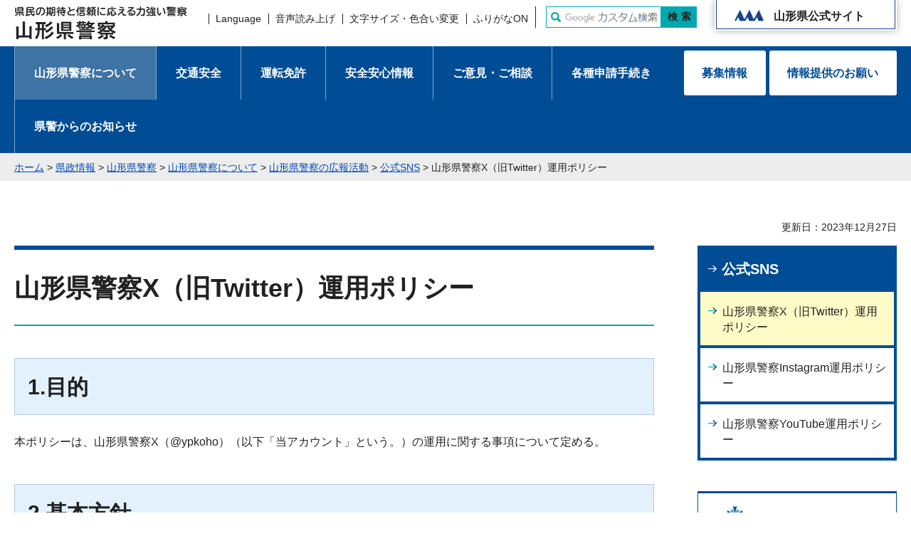

--- FILE ---
content_type: text/html
request_url: https://www.pref.yamagata.jp/800053/kensei/police/appeal/twitter-policy.html
body_size: 13628
content:
<?xml version="1.0" encoding="utf-8"?>
<!DOCTYPE html PUBLIC "-//W3C//DTD XHTML 1.0 Transitional//EN" "http://www.w3.org/TR/xhtml1/DTD/xhtml1-transitional.dtd">
<html xmlns="http://www.w3.org/1999/xhtml" lang="ja" xml:lang="ja">
<head>
<meta http-equiv="Content-Type" content="text/html; charset=utf-8" />
<meta http-equiv="Content-Style-Type" content="text/css" />
<meta http-equiv="Content-Script-Type" content="text/javascript" />

<title>山形県警察X（旧Twitter）運用ポリシー | 山形県警察</title>

<meta name="author" content="山形県" />
<meta name="viewport" content="width=device-width, maximum-scale=3.0" />
<meta name="format-detection" content="telephone=no" />
<meta property="og:title" content="山形県警察X（旧Twitter）運用ポリシー" />
<meta property="og:type" content="article" />
<meta property="og:description" content="" />
<meta property="og:url" content="https://www.pref.yamagata.jp/800053/kensei/police/appeal/twitter-policy.html" />
<meta property="og:image" content="https://www.pref.yamagata.jp/shared/images/sns/logo.jpg" />
<meta property="og:site_name" content="山形県" />
<meta property="og:locale" content="ja_JP" />
<link href="/shared/site_police/style/default.css" rel="stylesheet" type="text/css" media="all" />
<link href="/shared/site_police/style/layout.css" rel="stylesheet" type="text/css" media="all" />
<link href="/shared/templates/police_free/style/edit.css" rel="stylesheet" type="text/css" media="all" />
<link href="/shared/site_police/style/smartphone.css" rel="stylesheet" media="only screen and (max-width : 640px)" type="text/css" class="mc_css" />
<link href="/shared/templates/police_free/style/edit_sp.css" rel="stylesheet" media="only screen and (max-width : 640px)" type="text/css" class="mc_css" />
<link href="/shared/images/favicon/favicon.ico" rel="shortcut icon" type="image/vnd.microsoft.icon" />
<link href="/shared/images/favicon/apple-touch-icon-precomposed.png" rel="apple-touch-icon-precomposed" />
<script type="text/javascript" src="/shared/site_police/js/jquery.js"></script>
<script type="text/javascript" src="/shared/site_police/js/setting.js"></script>
<script type="text/javascript" src="/shared/js/readspeaker.js"></script>
<script type="text/javascript" src="/shared/system/js/furigana/ysruby.js"></script>
<script type="text/javascript" src="/shared/js/ga.js"></script>
</head>
<body class="format_free custom_police no_javascript">
<script type="text/javascript" src="/shared/site_police/js/init.js"></script>
<div id="tmp_wrapper">
<noscript>
<p>このサイトではJavaScriptを使用したコンテンツ・機能を提供しています。JavaScriptを有効にするとご利用いただけます。</p>
</noscript>
<p><a href="#tmp_honbun" class="skip">本文へスキップします。</a></p>
<div id="tmp_header">
<div class="container">
<div id="tmp_hlogo">
<p><a href="/kensei/police/index.html"><span>県民の期待と信頼に応える力強い警察 山形県警察</span></a></p>
</div>
<div class="header_rght">
<div id="tmp_setting_wrap">
<div id="tmp_means">
<ul>
	<li class="setting_language"><a href="/kensei/shoukai/aboutthissite/foreign_language.html" lang="en" xml:lang="en">Language</a></li>
	<li class="setting_speaker"><a accesskey="L" href="//app-eas.readspeaker.com/cgi-bin/rsent?customerid=9457&amp;lang=ja_jp&amp;readid=tmp_read_contents&amp;url=" onclick="readpage(this.href, 'tmp_readspeaker'); return false;" rel="nofollow" class="rs_href">音声読み上げ</a></li>
	<li class="setting_func"><a href="/moji.html">文字サイズ・色合い変更</a></li>
	<li class="setting_kana"><a data-contents="tmp_main" data-target="tmp_main" href="javascript:void(0);" id="furigana">ふりがなON</a></li>
</ul>
</div>
<div id="tmp_sma_search">
<form action="/search/result.html" id="tmp_sma_gsearch" name="tmp_sma_gsearch">
<div class="wrap_sch_box">
<p class="sch_ttl"><label for="tmp_sma_query">サイト内検索</label></p>
<p class="sch_box"><input id="tmp_sma_query" name="q" size="31" type="text" /></p>
<p class="sch_btn"><input id="tmp_sma_func_sch_btn" name="sa" type="submit" value="検索" /></p>
<p id="tmp_sma_search_hidden"><input name="cx" type="hidden" value="017884059288572536603:i8enmwmnohk" /> <input name="ie" type="hidden" value="UTF-8" /> <input name="cof" type="hidden" value="FORID:9" /></p>
</div>
</form>
</div>
</div>
<div id="tmp_subsite_link">
<p><a href="/index.html">山形県公式サイト</a></p>
</div>
</div>
<ul id="tmp_hnavi_s">
	<li id="tmp_hnavi_rmenu"><a href="javascript:void(0);">検索<span class="txt_block">メニュー</span></a></li>
</ul>
</div>
</div>
<div id="tmp_sma_menu">
<div id="tmp_sma_rmenu" class="wrap_sma_sch">
<div id="tmp_sma_lnavi">
<div id="tmp_sma_lnavi_cnt">
<p class="close_btn"><a href="javascript:void(0);"><span>閉じる</span></a></p>
</div>
</div>
</div>
</div>

<div id="tmp_gnavi">
<div class="container">
<div class="gnavi">
<ul>
	<li class="glist1"><a href="/800053/kensei/police/yamagatakenkeisatsu/index.html">山形県警察について</a></li>
	<li class="glist2"><a href="/800053/kensei/police/koutsuuanzen/index.html">交通安全</a></li>
	<li class="glist3"><a href="/800053/kensei/police/untemmenkyo/index.html">運転免許</a></li>
	<li class="glist4"><a href="/800053/kensei/police/anzenjouhou/index.html">安全安心情報</a></li>
	<li class="glist5"><a href="/800053/kensei/police/jouhouteikyou/index.html">ご意見・ご相談</a></li>
	<li class="glist6"><a href="/800053/kensei/police/procedures/index.html">各種申請手続き</a></li>
	<li class="glist6"><a href="/800053/kensei/police/oshirase.html">県警からのお知らせ</a></li>
</ul>
</div>
<div class="gnavi_ex">
<ul>
	<li><a href="/800053/kensei/police/boshuu/index.html">募集情報</a></li>
	<li><a href="/800053/kensei/police/appeal/index.html">情報提供のお願い</a></li>
</ul>
</div>
</div>
</div>

<div id="tmp_pankuzu">
<p><a href="/index.html">ホーム</a> &gt; <a href="/kensei/index.html">県政情報</a> &gt; <a href="/kensei/police/index.html">山形県警察</a> &gt; <a href="/800053/kensei/police/yamagatakenkeisatsu/index.html">山形県警察について</a> &gt; <a href="/800053/kensei/police/appeal/pr.html">山形県警察の広報活動</a> &gt; <a href="/800053/kensei/police/yamagatakenkeisatsu/sns.html">公式SNS</a> &gt; 山形県警察X（旧Twitter）運用ポリシー</p>
</div>
<div id="tmp_wrap_custom_update">
<div class="container">
<div id="tmp_custom_update">
<p id="tmp_update">更新日：2023年12月27日</p>

</div>
</div>
</div>
<div id="tmp_wrap_main" class="column_rnavi">
<div id="tmp_main">
<div class="container">
<div class="wrap_col_main">
<div class="col_main">
<p id="tmp_honbun" class="skip">ここから本文です。</p>
<div id="tmp_readspeaker" class="rs_preserve rs_skip rs_splitbutton rs_addtools rs_exp"></div>
<div id="tmp_read_contents">
<div id="tmp_contents">


<h1>山形県警察X（旧Twitter）運用ポリシー</h1>
<h2>1.目的</h2>
<p>本ポリシーは、山形県警察X（&#64;ypkoho）（以下「当アカウント」という。）の運用に関する事項について定める。</p>
<h2>2.基本方針</h2>
<p>当アカウントは、県民にとって利便性の高い情報の発信専用として運用するものとし、原則として、返信等は行わない。</p>
<h2>3.運用方法</h2>
<p>当アカウントは、山形県警察が以下のとおり運用する。</p>
<p>(1)発信する情報</p>
<p>ア山形県警察のホームページに掲載する報道発表資料及び新着情報</p>
<p>イ山形県警察が取り組むもののうち、県民のニーズの高い情報や周知する必要のある情報</p>
<p>(2)アカウントの閉鎖</p>
<p>当アカウントは、必要に応じて、事前の予告なく閉鎖する場合がある。</p>
<h2>4.免責事項</h2>
<p>(1)山形県警察は、利用者が当アカウントの情報を用いて行う一切の行為について、何ら責任を負わない。</p>
<p>(2)山形県警察は、利用者により投稿された当アカウントに対する返信等について、一切責任を負わない。</p>
<p>(3)山形県警察は、当アカウントに関連して、利用者間又は利用者と第三者間でトラブルや紛争が発生した場合であっても、一切責任を負わない。</p>
<p>(4)コメント等の投稿に係る著作権は、当該投稿を行った利用者本人に帰属するが、投稿されたことをもって、利用者は山形県警察に対し、投稿コンテンツを全世界において無償で非独占的に使用する権利を許諾したものとし、かつ、山形県警察に対して著作権等を行使しないことに同意したものとする。</p>
<h2>5.利用者による書き込みの削除等</h2>
<p>山形県警察は、利用者の投稿等が次に掲げることに該当するときは、予告なく削除又はアカウントのブロック等を行う場合がある。</p>
<p>(1)法令等に違反し、又は違反するおそれがある内容のもの</p>
<p>(2)特定の個人、団体等を誹謗中傷するもの</p>
<p>(3)政治、宗教活動を目的とするもの</p>
<p>(4)著作権、商標権、肖像権など山形県警察又は第三者の知的所有権を侵害するもの</p>
<p>(5)広告、宣伝、勧誘、営業活動その他営利を目的とするもの</p>
<p>(6)人種、思想、信条等の差別又は差別を助長せるもの</p>
<p>(7)公の秩序又は善良の風俗に反するもの</p>
<p>(8)虚偽や事実と異なる内容及び単なる風評や風評を助長させるもの</p>
<p>(9)本人の承諾なく個人情報を特定、開示、漏えいするなどプライバシーを侵害するもの</p>
<p>(10)他の利用者、第三者になりすますもの</p>
<p>(11)有害なプログラム等</p>
<p>(12)わいせつな表現等を含む不適切なもの</p>
<p>(13)山形県警察の発信する内容の一部又は全部を改変するもの</p>
<p>(14)山形県警察の発信する内容に関係のないもの</p>
<p>(15)その他、山形県警察が不適切と判断した情報及びこれらの内容を含むリンク等</p>
<h2>6.著作権について</h2>
<p>当アカウントの内容について、私的使用又は引用等著作権法上認められる場合又は出所を明記する場合を除き、山形県警察に無断で複製、転載等を行うことはできないものとする。</p>
<h2>7.運用ポリシーの周知及び変更</h2>
<p>(1)本ポリシーの内容は、山形県警察ホームページに掲載する。</p>
<p>(2)本ポリシーは、予告なく変更する場合がある</p>


</div>

<div id="tmp_inquiry">
<div id="tmp_inquiry_ttl">
<p>お問い合わせ</p>
</div>
<div id="tmp_inquiry_cnt">
<div class="inquiry_parts">
<p>
<a href="/kensei/shoukai/soshikiannai/keisatsu/index.html">県警察本部</a><a href="/800053/kensei/shoukai/soshikiannai/keisatsu/800053.html">広報相談課</a>　</p>
<p>住所：〒990-8577　山形市松波二丁目8番1号</p>
<p>電話番号：023-626-0110(代表)</p>
</div>
</div>
</div>
</div>
</div>
</div>
<div class="wrap_col_rgt_navi">
<div class="col_rgt_navi">

<div id="tmp_lnavi">
<div id="tmp_lnavi_ttl">
<p><a href="/800053/kensei/police/yamagatakenkeisatsu/sns.html">公式SNS</a></p>
</div>
<div id="tmp_lnavi_cnt">
<ul>
<li><a href="/800053/kensei/police/appeal/twitter-policy.html">山形県警察X（旧Twitter）運用ポリシー</a></li>
<li><a href="/800053/kensei/police/appeal/instagram-policy.html">山形県警察Instagram運用ポリシー</a></li>
<li><a href="/800053/kensei/police/appeal/youtube-policy.html">山形県警察YouTube運用ポリシー</a></li>
</ul>
</div>
</div>
<div class="rgt_banner">
<div class="banner_inner">
<p><a href="/800003/kensei/police/yamagatakenkeisatsu/organization/policestation/index.html">警察署一覧</a></p>
</div>
<div class="rel_link">
<div class="rel_ttl">
<p>関連リンク</p>
</div>
<div class="box_related_link">
<p><a href="/800053/kensei/police/yamagatakenkeisatsu/sns.html"><img alt="公式SNS" height="80" src="/shared/site_police/images/main/rnavi_banner1.jpg" width="280" /> </a></p>
</div>
<div class="box_related_link">
<p><a href="/800053/kensei/police/yamagatakenkeisatsu/link.html"><img alt="各団体へリンク" height="80" src="/shared/site_police/images/main/rnavi_banner2.jpg" width="280" /> </a></p>
</div>
</div>
</div>

</div>
</div>
</div>
</div>
</div>
<div id="tmp_footer">
<div class="container">
<div class="pnavi">
<p class="ptop"><a href="#tmp_wrapper">ページの先頭へ戻る</a></p>
</div>
<div id="tmp_fnavi">
<ul class="fnavi">
	<li><a href="/kensei/shoukai/aboutthissite/index.html">このサイトについて</a></li>
	<li><a href="/kensei/shoukai/aboutthissite/webaccessibility.html">アクセシビリティへの取り組み</a></li>
	<li><a href="/kensei/shoukai/aboutthissite/rss.html">RSS配信について</a></li>
	<li><a href="/kensei/police/sitemap.html">サイトマップ</a></li>
</ul>
</div>
<div id="tmp_footer_cnt">
<address>
<p class="footer_ttl"><span class="ttl_txt">山形県警察本部</span> <span class="address_txt"><span>〒990-8577</span>山形市松波二丁目8－1</span></p>
<p class="phone_number">電話番号：023-626-0110（代表）</p>
</address>
</div>
</div>
<div id="tmp_copyright">
<p>法人番号5000020060003</p>
<p lang="en" xml:lang="en" class="copyright">Copyright &copy; Yamagata Prefectural Government <span class="txt_block">All Rights Reserved.</span></p>
</div>
</div>

</div>
<script type="text/javascript" src="/shared/site_police/js/function.js"></script>
<script type="text/javascript" src="/shared/site_police/js/main.js"></script>
</body>
</html>

--- FILE ---
content_type: text/css
request_url: https://www.pref.yamagata.jp/shared/site_police/style/layout.css
body_size: 56900
content:
@charset "utf-8";

/* ==================================================
Setting by CMS sheets
================================================== */

body,
input,
select,
textarea {
    font-family: "游ゴシック", YuGothic, "游ゴシック体", "ヒラギノ角ゴ Pro W3", "メイリオ", sans-serif;
    font-weight: 500;
}
body #tmp_contents p em {
    font-family: "ＭＳ ゴシック", "MS Gothic", "Osaka－等幅", Osaka-mono, monospace;
    font-size: 105%;
}
a:link {
    color: #0049ba;
}
body {
    font-size: 100%;
    color: #222222;
}
/* ==================================================
layout
================================================== */
/* body
============================== */
input[type="submit"],
input[type="button"],
input[type="text"],
input[type="password"],
input[type="reset"] {
    -webkit-appearance: none;    /* 変更しない */
    -webkit-border-radius: 0;    /* Webkit */
    -moz-border-radius: 0;    /* Mozilla */
    border-radius: 0;    /* CSS3 */
}

/* wrapper
============================== */
#tmp_wrapper {
    min-width: 1240px;
    margin: 0 auto;
    color: inherit;
    background-color: #FFFFFF;
}
.container:before,
.container:after {
    content: '';
    display: table;
}
.container:after {
    clear: both;
}
.container {
    width: 1240px;
    margin: 0 auto;
}

/* main
============================== */
#tmp_wrap_main {
    padding: 10px 20px;
    clear: both;    /* 変更しない */
}
.format_free #tmp_wrap_main {
    padding: 0 0 10px;
}

#tmp_main {
    width: 100%;    /* 変更しない */
    color: inherit;
	background-color: #FFFFFF;
    clear: both;    /* 変更しない */
}

/* contents
============================== */
#tmp_contents {
    width: 100%;    /* 変更しない */
    padding: 0 0 10px;
}

/* format カラムのレイアウトのbaseロジック
============================== */
.wrap_col_nm {
    width: 100%;    /* 変更しない */
    float: left;    /* 変更しない */
}
.col_nm {
    width: 100%;    /* 変更しない */
}
.wrap_col_lft_navi {
    float: left;    /* 変更しない */
    position: relative;    /* 変更しない */
    z-index: 1;    /* 変更しない */
}
.wrap_col_rgt_navi {
    float: right;    /* 変更しない */
}
.column_lnavi .wrap_col_main {
    width: 100%;    /* 変更しない */
    float: right;    /* 変更しない */
}
.column_rnavi .wrap_col_main {
    width: 100%;    /* 変更しない */
    float: left;    /* 変更しない */
}
.col_main {
    padding: 10px 0;    /* デザインによって変更 */
}
.format_free .col_main {
    padding: 0;
}

/* top
============================== */
.format_top #tmp_main_menu {
    width: 30%;
    float: left;
}
.format_top #tmp_main_cnt {
    width: 67%;
    float: right;
}

/* free
============================== */
.format_free .wrap_col_nm {
    margin-right: -210px;    /* デザインによって変更 */
}
.format_free .wrap_col_nm2 {
    margin-right: 210px;    /* デザインによって変更 */
}
.format_free .wrap_col_lft_navi {
    width: 200px;    /* デザインによって変更 */
    margin-right: -210px;    /* デザインによって変更 */
}
.format_free .wrap_col_rgt_navi {
    width: 280px;    /* デザインによって変更 */
}
.format_free .col_rgt_navi {
    padding: 0;    /* デザインによって変更 */
    color: inherit;
}
.format_free .column_lnavi .col_main {
    margin-left: 210px;    /* デザインによって変更 */
}
.format_free .column_rnavi  {
    margin-bottom: 85px;
}
.format_free .column_rnavi .wrap_col_main {
    margin-right: -341px;    /* デザインによって変更 */
}
.format_free .column_rnavi .col_main {
    margin-right: 341px;    /* デザインによって変更 */
}
.format_free .col_rgt_navi .banner_inner {
    margin: 0 0 36px;
}
.banner_inner a {
    display: block;
    text-decoration: none;
    border: 1px solid #004d96;
    border-top-width: 3px;
    font-size: 112.5%;
    font-weight: bold;
    color: #222222;
    background: transparent url(/shared/site_police/images/main/banner_icon01.png) no-repeat 15px 18px;
    background-size: 49px auto;
    -webkit-background-size: 49px auto;
    -moz-background-size: 49px auto;
    padding: 24px 10px 24px 79px;
    transition: all 0.2s ease-in-out;
    -webkit-transition: all 0.2s ease-in-out;
    -moz-transition: all 0.2s ease-in-out;
}

.banner_inner a:hover,
.banner_inner a:focus,
.banner_inner a:active {
    background-color: #fffee5;
}

.rel_link .rel_ttl {
    font-size: 125%;
    font-weight: bold;
    color: #222222;
    background: transparent url(/shared/site_police/images/main/rel_ttl.png) no-repeat 0 4px;
    padding: 0 0 0 20px;
    margin: 0 0 14px;
}

.col_rgt_navi .box_related_link {
    margin: 0 0 20px;
    overflow: hidden;
}

.col_rgt_navi .box_living {
    border: 1px solid #00a9af;
}
.col_rgt_navi .box_living .symbol_option_link{
    padding: 28px 15px 12px 5px;
}
.col_rgt_navi .box_living a {
    display: block;
    color: #222222;
    text-decoration: none;
    min-height: 39px;
}
.col_rgt_navi .box_living .symbol_option_img{
    top: 21px;
    margin: 0 17px;
}
/* ==================================================
header
================================================== */
#tmp_header {
    width: 100%;
    position: absolute;
    color: inherit;
    background-color: transparent;
    z-index: 10;
}
.format_free #tmp_header {
    position: relative;
    background-color: #FFFFFF;
}
#tmp_header .header_rght {
    float: right;
    width: 78%;
}
#tmp_hlogo {
    float: left;
    width: 20%;
    margin-right: 12px;
    box-shadow: 0px 6px 13px 1px rgba(30, 30, 30, 0.3);
    -webkit-box-shadow: 0px 6px 13px 1px rgba(30, 30, 30, 0.3);
    -moz-box-shadow: 0px 6px 13px 1px rgba(30, 30, 30, 0.3);
}
.format_top #tmp_hlogo {
	width: 34.2%;
}
.format_free #tmp_hlogo {
    padding: 9px 0;
    box-shadow: none;
    -moz-box-shadow: none;
    -webkit-box-shadow: none;
}
#tmp_hlogo h1,
#tmp_hlogo p {
    display: block;
    width: 424px;
    height: 178px;
    background: url(/shared/site_police/images/header/hlogo.jpg) no-repeat left top;
}
#tmp_hlogo p {
    width: 243px;
    height: 47px;
    background: url(/shared/site_police/images/header/logo_idx.jpg) no-repeat left top;
}
#tmp_hlogo a {
    display: block;
    width: 243px;
    height: 47px;
}
#tmp_hlogo h1 span,
#tmp_hlogo p span {
    display: block;
    width: 424px;
    height: 178px;
    position: relative;
    z-index: -1;
    overflow: hidden;
    padding: 5px;
}
#tmp_hlogo p span {
    width: 243px;
    height: 47px;
}
#tmp_setting_wrap {
    float: left;
    margin-right: 5px;
    font-size: 100%;
    box-shadow: 0px 0px 10px 0px rgba(0, 0, 0, 0.3);
    -webkit-box-shadow: 0px 0px 10px 0px rgba(0, 0, 0, 0.3);
    -moz-box-shadow: 0px 0px 10px 0px rgba(0, 0, 0, 0.3);
    color: #222222;
    background-color: #FFFFFF;
}
.format_top #tmp_setting_wrap {
    width: 49.8%;
}
.format_free #tmp_setting_wrap {
    padding: 5px 0;
    margin-right: 9px;
    box-shadow: none;
    -moz-box-shadow: none;
    -webkit-box-shadow: none;
}
#tmp_means {
    float: left;
    padding: 12px 0 11px;
    font-size: 87.5%;
}
#tmp_means img {
    vertical-align: top;
}
#tmp_means ul li {
    float: left;
    list-style: none;
    padding: 0 10px;
    background: transparent url(/shared/site_police/images/icons/icon_line.png) no-repeat left center;
}
#tmp_means ul li a {
    display: inline-block;
    text-decoration: none;
    color: #222222;
    background-color: #FFFFFF;
    background-repeat: no-repeat;
    background-position: left 5px;
}
#tmp_means ul li a:hover,
#tmp_means ul li a:focus {
    text-decoration: underline;
}
/* sma_search
================================================== */
#tmp_sma_search{
    font-size: 87.5%;
	font-weight: bold;
    position: relative;
    display: inline-block;
	vertical-align: middle;
	padding: 4px 10px 4px 15px;
    color: #222222;
    background: #FFFFFF url(/shared/site_police/images/icons/icon_line_btn.png) no-repeat left center;
}
#tmp_sma_search .wrap_sch_box {
    position: relative;
	border:1px solid #00a9af;
	padding:0 50px 0 24px;
	width:212px;
	background-color:#ffffff;
	color:#222222;
}
#tmp_sma_search .sch_ttl{
    position: absolute;
    top: 7px;
    left: 6px;
}
#tmp_sma_search .sch_ttl label {
    display: block;
    width: 14px;
    height: 14px;
    background: #FFFFFF url(/shared/site_police/images/icons/icon_srch.png) no-repeat center center;
    background-size: 14px 14px;
	-webkit-background-size: 14px 14px;
	-moz-background-size: 14px 14px;
    color: #000000;
    cursor: pointer;
	overflow:hidden;
	text-indent:-9999px;
	white-space:nowrap;
}
#tmp_sma_search .sch_box input {
    display: block;
    width: 100%;
    border:none;
    height: 28px;
    padding: 0;
}
#tmp_sma_search .sch_btn{
    position: absolute;
    right: 0;
    top: 0;
}
#tmp_sma_search .sch_btn #tmp_sma_func_sch_btn{
    display: inline-block;
    border:none;
	width:50px;
    padding:2px 5px;
    min-height:28px;
    background: #00a9af;
    color: #222222;
    cursor: pointer;
    font-weight: bold;
    letter-spacing: 5px;
    text-indent: 5px;
}
#tmp_sma_search .sch_btn #tmp_sma_func_sch_btn:focus,
#tmp_sma_search .sch_btn #tmp_sma_func_sch_btn:hover{
	background:#00a9af;
	text-decoration: underline;
}
.model_pc #tmp_sma_rmenu{
    display: none !important;
}
.format_top #tmp_means {
    font-size: 75%;
}
.format_top #tmp_means ul li {
    padding: 0 6px;
}
.format_top #tmp_means ul li:first-child {
	background:none;
}
.format_top #tmp_sma_search {
	padding: 4px 6px 4px;
}
/* tmp_sma_query
================================================== */
#tmp_sma_query {
    width: 100%;
    height: 38px;
    padding-left: 15px;
    border: 1px solid #004d96;
    border-radius: 3px 0 0 3px;
    -webkit-border-radius: 3px 0 0 3px;
    -moz-border-radius: 3px 0 0 3px;
    -ms-border-radius: 3px 0 0 3px;
    -o-border-radius: 3px 0 0 3px;
    background-position: -4px center !important;
}

#tmp_sma_lmenu .close_btn {
    float: right;
    padding: 9px 0 0;
}
#tmp_sma_lmenu .close_btn a {
    display: inline-block;
    text-decoration: none;
    color: #222222;
    background-color: transparent;
}
#tmp_sma_lmenu .close_btn a::before {
    content: '';
    width: 9px;
    height: 9px;
    display: inline-block;
    margin: 0 10px 1px 0;
    background: url(/shared/site_police/images/icons/icon_clse_bl.png) no-repeat center;
}
#tmp_sma_lmenu .close_btn a:hover,
#tmp_sma_lmenu .close_btn a:focus {
    text-decoration: underline;
}
#tmp_hnavi_s,
#tmp_sma_menu {
    display: none;
    /* 変更しない */
}
#tmp_subsite_link {
    width: 256px;
    font-size: 100%;
    float: right;
    padding: 0 2px 2px 2px;
    box-shadow: 0px 0px 10px 0px rgba(0, 0, 0, 0.3);
    -moz-box-shadow: 0px 0px 10px 0px rgba(0, 0, 0, 0.3);
    -webkit-box-shadow: 0px 0px 10px 0px rgba(0, 0, 0, 0.3);
    color: #222222;
    background-color: #FFFFFF;
    transition: 0.25s background-color ease-in-out;
    -webkit-transition: 0.25s background-color ease-in-out;
    -moz-transition: 0.25s background-color ease-in-out;
}
#tmp_subsite_link p a {
    display: block;
    padding: 10px 0 5px 80px;
    text-decoration: none;
    border: 1px solid #19428c;
    border-top: none;
    font-weight: bold;
    color: #222222;
    background: transparent url(/shared/site_police/images/icons/icon_subsite.png) no-repeat 24px 13px;
    background-size: 43px 17px;
    -moz-background-size: 43px 17px;
    -webkit-background-size: 43px 17px;
}
#tmp_subsite_link.active {
    background-color: #fffee5
}
.format_top #tmp_subsite_link {
    width: 180px;
    font-size: 87.5%;
}
.format_top #tmp_subsite_link p a {
    padding: 10px 0 5px 58px;
    background: transparent url(/shared/site_police/images/icons/icon_subsite.png) no-repeat 8px 10px;
}
/* ==================================================
navi
================================================== */
/* gnavi
============================== */
#tmp_gnavi {
    clear: both;
    color: #ffffff;
    background-color: #004d96;
}
#tmp_gnavi .gnavi {
    width: 941px;
    float: left;
}
#tmp_gnavi .gnavi_ex {
    float: left;
    width: 299px;
    padding: 6px 0;
}
#tmp_gnavi .gnavi li,
#tmp_gnavi .gnavi_ex li {
    border-left: 1px solid #80a6cb;
    float: left;
    list-style: none;
}
#tmp_gnavi .gnavi a {
    display: block;
    padding: 27px 27px 26px;
    text-decoration: none;
    font-weight: bold;
    color: #ffffff;
    background-color: #004d96;
    transition: 0.25s background-color ease-in-out;
    -webkit-transition: 0.25s background-color ease-in-out;
    -moz-transition: 0.25s background-color ease-in-out;
    -ms-transition: 0.25s background-color ease-in-out;
    -o-transition: 0.25s background-color ease-in-out;
}
#tmp_gnavi .gnavi li:last-child a {
    padding: 27px 25px 26px 27px
}
#tmp_gnavi .gnavi_ex li {
    border: none;
    width: 60%;    
}
#tmp_gnavi .gnavi_ex li:first-child {
    padding-right: 5px;
    width: 40%;
}
#tmp_gnavi .gnavi_ex li a {
    display: block;
    padding: 21px 25px 20px 25px;
    text-decoration: none;
    font-weight: bold;
    color: #004d96;
    background-color: #ffffff;
    border-radius: 3px;
    -webkit-border-radius: 3px;
    -moz-border-radius: 3px;
    -ms-border-radius: 3px;
    -o-border-radius: 3px;
    transition: 0.25s background-color ease-in-out;
    -webkit-transition: 0.25s background-color ease-in-out;
    -moz-transition: 0.25s background-color ease-in-out;
    -ms-transition: 0.25s background-color ease-in-out;
    -o-transition: 0.25s background-color ease-in-out;
}
#tmp_gnavi .gnavi .active a,
#tmp_gnavi .gnavi a:hover,
#tmp_gnavi .gnavi a:focus {
    color: inherit;
    background-color: #3e73a5;
}
#tmp_gnavi .gnavi_ex .active a,
#tmp_gnavi .gnavi_ex a:hover,
#tmp_gnavi .gnavi_ex a:focus {
    color: #004d96;
    background-color: #fffcc7;
}
/* pankuzu
============================== */
#tmp_pankuzu {
    color: inherit;
    background-color: #ededed;
    clear: both;
    font-size: 87.5%;
    margin-bottom: 54px;
}
#tmp_pankuzu > p {
    padding: 9px 0 8px;
	width: 1240px;
	margin: 0 auto;
}
.format_top #tmp_pankuzu > p {
    padding: 12px 0 11px;
}
#tmp_pankuzu a:hover,
#tmp_pankuzu a:focus {
    text-decoration: none;
}
#tmp_sma_pankuzu {
    display: none;
}
/* lnavi
============================== */
#tmp_lnavi {
    margin: 0 0 43px;
    overflow: hidden;
    padding: 0 4px 4px;
    background-color: #004d96;
    color: #ffffff;
}
#tmp_lnavi #tmp_lnavi_ttl a {
    display: block;
    padding: 17px 15px 16px 30px;
    text-decoration: none;
    color: #ffffff;
    background: #004d96 url(/shared/site_police/images/icons/icon_arrow_wh.png) no-repeat 11px 28px;
    -webkit-background-size: 12px auto;
    -moz-background-size: 12px auto;
    background-size: 12px auto;
    font-weight: bold;
    font-size: 125%;
    transition: all 0.2s ease-in-out;
    -webkit-transition: all 0.2s ease-in-out;
    -moz-transition: all 0.2s ease-in-out;
}
#tmp_lnavi #tmp_lnavi_ttl a:hover,
#tmp_lnavi #tmp_lnavi_ttl a:active,
#tmp_lnavi #tmp_lnavi_ttl a:focus,
#tmp_lnavi #tmp_lnavi_ttl a:hover{
    text-decoration: underline;
}
#tmp_lnavi #tmp_lnavi_cnt ul{
    display: block;
    list-style: none;
    overflow: hidden;
    word-break: break-all;
}
#tmp_lnavi #tmp_lnavi_cnt ul li{
    display: block;
    border-bottom: 4px solid #004d96;
}
#tmp_lnavi #tmp_lnavi_cnt ul li:last-child{
    border-bottom: 0;
}
#tmp_lnavi #tmp_lnavi_cnt ul li a {
    display: block;
    padding: 17px 10px 14px 31px;
    text-decoration: none;
    color: #222222;
    background: #ffffff url(/shared/site_police/images/icons/icon_arrow.png) no-repeat 11px 22px;
    -webkit-background-size: 12px auto;
    -moz-background-size: 12px auto;
    background-size: 12px auto;
    transition: all 0.3s ease-in-out;
    -webkit-transition: all 0.3s ease-in-out;
    -moz-transition: all 0.3s ease-in-out;
}
#tmp_lnavi #tmp_lnavi_cnt ul li.active a,
#tmp_lnavi #tmp_lnavi_cnt ul li a:hover,
#tmp_lnavi #tmp_lnavi_cnt ul li a:active,
#tmp_lnavi #tmp_lnavi_cnt ul li a:focus{
    background-color: #fffcc7;
}
/* pnavi
============================== */
.pnavi {
    width: 70px;
    height: 70px;
    position: absolute;
    top: -54px;
    right: 0;
}
.pnavi .ptop {
    margin-bottom: 0 !important;
}
.ptop a {
    width: 70px;
    height: 70px;
    display: block;
    text-indent: -99999px;
    text-decoration: none;
    color: #ffffff;
    background: #195ea0 url(/shared/site_police/images/icons/icon_back_top.png) no-repeat center center;
    border-radius: 3px;
    -webkit-border-radius: 3px;
    -moz-border-radius: 3px;
    -ms-border-radius: 3px;
    -o-border-radius: 3px;
    box-shadow: 0px 0px 7px 0px rgba(0, 0, 0, 0.6);
    -moz-box-shadow: 0px 0px 7px 0px rgba(0, 0, 0, 0.6);
    -webkit-box-shadow: 0px 0px 7px 0px rgba(0, 0, 0, 0.6);
    transition: 0.25s background-color ease-in-out;
    -webkit-transition: 0.25s background-color ease-in-out;
    -moz-transition: 0.25s background-color ease-in-out;
    -ms-transition: 0.25s background-color ease-in-out;
    -o-transition: 0.25s background-color ease-in-out;
}
.ptop a:hover,
.ptop a:focus {
    background-color: #487fb4;
}
/* emergency
============================== */
#tmp_emergency {
    margin-bottom: 10px;
    border: 5px solid #FF0000;
    clear: both;
}
#tmp_emergency_ttl {
    padding: 0 10px;
    color: inherit;
    background-color: #FF0000;
}
#tmp_emergency_ttl h2 {
    font-size: 130%;
}
#tmp_emergency_cnt {
    padding: 10px;
}
#tmp_emergency_cnt ul {
    margin-left: 20px;
}
#tmp_emergency_cnt ul li {
    margin-bottom: 0.3em;
}
/* emergency_s
============================= */
#tmp_emergency_s {
    margin-bottom: 10px;
    border: 5px solid #FF0000;
    clear: both;
}
#tmp_emergency_s_ttl {
    padding: 0 10px;
    color: inherit;
    background-color: #FF0000;
}
#tmp_emergency_s_ttl h2 {
    font-size: 120%;
}
#tmp_emergency_s_cnt {
    padding: 10px;
}
#tmp_emergency_s_cnt ul {
    margin-left: 20px;
}
#tmp_emergency_s_cnt ul li {
    margin-bottom: 0.3em;
}
/* social_plugins
============================== */
#tmp_custom_update #tmp_social_plugins {
    float: left;
}
#tmp_social_plugins .social_media_btn {
    margin: 0 0 0 10px;
    padding: 0 0 10px;
    float: left;
}
#tmp_custom_update .social_media_btn {
    margin: 0 0 0 10px;
}
#tmp_social_plugins .social_media_btn a.twitter-share-button {
    padding: 0 10px 0 0;
    line-height: 1.2;
}
/* update
============================== */
#tmp_wrap_custom_update {
    clear: both;
}
#tmp_custom_update {
    float: right;
    font-size: 87.5%;
    margin-bottom: 5px;
}
#tmp_custom_update #tmp_update {
    margin: 0 0 10px;
    float: right;
}
#tmp_update {
    margin: 0 0 0.8em;
    text-align: right;
}
/* plugin ▼変更しない
============================== */
.plugin {
    margin: 0 0 20px;
    padding: 17px 10px 15px 20px;
    border: 1px solid #e5e5e5;
    clear: both;
}
.plugin .plugin_img {
    margin: 5px 23px 0 0 !important;
    float: left;
}
.plugin .plugin_img img {
    vertical-align: top;
}
.plugin p {
    margin: 0 !important;
}
.plugin p a {
    color: #0049ba;
}
.plugin p a:hover,
.plugin p a:focus {
    text-decoration: none;
}
/* inquiry
================================================== */
#tmp_inquiry {
	border:1px solid #d9d9d9;
	margin:45px 0;
	clear:both;
}
#tmp_inquiry_ttl {
	padding:11px 24px 11px 16px;
	border-bottom: 1px dotted #d9d9d9;
	font-size: 125%;
	font-weight:bold;
	color: #000000;
	background: #ffffff url(/shared/site_police/images/main/border_box.jpg) no-repeat left top;
	background-size: 100% auto;
	-moz-background-size: 100% auto;
	-webkit-background-size: 100% auto;
}
#tmp_contents .box_link .box_link_ttl p {
	padding: 2px 0 0 3px;
	margin-bottom:0; /* Do not edit */
	color: #000000;
	background: #ffffff;
}
#tmp_inquiry_cnt {
	border-bottom: 1px solid #d9d9d9;
	padding: 14px 20px 15px;
	background-color: #ffffff;
}
#tmp_inquiry_cnt .inquiry_parts p {
    letter-spacing: 1px;
    margin: 10px 0 5px;
}
#tmp_inquiry_cnt .inquiry_parts > p a:first-child {
	margin-right: 10px;
}
#tmp_inquiry_cnt .inquiry_parts .btn input {
    max-width: 100%;
    height: auto;
    border-radius: 0;
	margin:0 auto;
}
#tmp_inquiry_cnt .inquiry_parts .btn .inquiry_btn {
    display: block;
    width: 210px;
    min-height: 40px;
    padding: 7px 20px 5px;
    background: #3267b3 url(/shared/site_police/images/icons/arrow_s_w_icon.png) no-repeat 94% center;
    color: #ffffff;
    text-decoration: none;
    text-align: center;
    border: 1px solid #3267b3;
    transition: all 0.2s ease-in-out;
    -webkit-transition: all 0.2s ease-in-out;
    -moz-transition: all 0.2s ease-in-out;
	-webkit-border-radius:1.5em;
	-moz-border-radius:1.5em;
	border-radius:1.5em;
}
#tmp_inquiry_cnt .inquiry_parts .btn .inquiry_btn:hover,
#tmp_inquiry_cnt .inquiry_parts .btn .inquiry_btn:focus,
#tmp_inquiry_cnt .inquiry_parts .btn .inquiry_btn:active {
    background-color:#ffffff;
	background-image:url(/shared/site_police/images/icons/arrow_s_b_icon.png);
    color: #3267b3;
    cursor: pointer;
}
/* feedback
============================== */
#tmp_feedback {
    margin: 0 0 20px;
    border: 1px solid #AABBCC;
    clear: both;
}
#tmp_feedback_ttl {
    padding: 3px 7px;
    color: inherit;
    background-color: #DDEEFF;
    border-bottom: 1px solid #BBCCDD;
}
#tmp_feedback_ttl p {
    margin-bottom: 0 !important;
}
#tmp_feedback_cnt {
    padding: 10px 15px;
}
#tmp_feedback_cnt fieldset {
    margin: 0 0 0.5em 0;
    clear: both;
}
#tmp_feedback_cnt fieldset legend {
    margin: 0 0 0.5em 0;
    font-weight: bold;
    clear: both;
}
#tmp_feedback_cnt fieldset p {
    display: inline;
    margin: 0 1em 0 0;
    float: left;
}
#tmp_feedback_cnt .submit {
    margin: 0.8em 0 0 0 !important;
    text-align: center;
    clear: both;
}
/* 地図設定 ▼変更しない
============================== */
#tmp_box_gmap {
    margin-bottom: 60px;
    clear: both;
}
#tmp_box_gmap .box_gmap_cnt {
	margin: 50px 170px 20px;
	font-weight: bold;
	text-align: center;
}
#tmp_box_gmap .box_gmap_cnt p {
	margin:0;
}
#tmp_box_gmap .box_gmap_cnt a {
	padding: 13px 10px;
	text-decoration: none;
	background-color: #18428c;
	color: #ffffff;
	display: block;
	-moz-transition: all 0.3s ease;
	-webkit-transition: all 0.3s ease;
	transition: all 0.3s ease;
	text-align: center;
}
#tmp_box_gmap .box_gmap_cnt a span {
	display: inline-block;
	background: url(/shared/images/icon/gmap_icon.png) no-repeat left center;
	min-height: 56px;
	padding: 12px 0 12px 65px;
}
/* ==================================================
banner
================================================== */
#tmp_publicity {
    padding: 10px 0 0 10px;
    color: inherit;
    background-color: #DDEEFF;
    border-bottom: 1px solid #AABBCC;
    clear: both;
}
#tmp_publicity_ttl {
    margin: 0 0 0.3em;
}
#tmp_publicity_cnt ul {
    list-style-type: none;
}
#tmp_publicity_cnt ul li {
    margin: 0 10px 0 0;
    padding: 0 0 10px;
    float: left;
}
#tmp_publicity_cnt ul li img {
    vertical-align: top;
}
/* 切替ボタン
============================== */
#tmp_model_change ul {
    display: -webkit-box;
    /* 変更しない */
    display: -moz-box;
    /* 変更しない */
    display: box;
    /* 変更しない */
    width: 100%;
    /* 変更しない */
    list-style: none;
    /* 変更しない */
    list-style-image: none;
    /* 変更しない */
    margin: 20px 0;
    border-bottom: 1px solid #AABBCC;
    clear: both;
    /* 変更しない */
}
#tmp_model_change li {
    display: -webkit-box;
    /* 変更しない */
    display: -moz-box;
    /* 変更しない */
    display: box;
    /* 変更しない */
    -webkit-box-flex: 1;
    /* 変更しない */
    -moz-box-flex: 1;
    /* 変更しない */
    box-flex: 1;
    /* 変更しない */
    -webkit-box-sizing: border-box;
    /* 変更しない */
    -moz-box-sizing: border-box;
    /* 変更しない */
    box-sizing: border-box;
    /* 変更しない */
    width: 100%;
    /* 変更しない */
    font-size: 143%;
    font-weight: bold;
}
#tmp_model_change li a {
    display: -webkit-box;
    /* 変更しない */
    display: -moz-box;
    /* 変更しない */
    display: box;
    /* 変更しない */
    -webkit-box-flex: 1;
    /* 変更しない */
    -moz-box-flex: 1;
    /* 変更しない */
    box-flex: 1;
    /* 変更しない */
    -webkit-box-align: center;
    /* 変更しない */
    -moz-box-align: center;
    /* 変更しない */
    box-align: center;
    /* 変更しない */
    -webkitbox-pack: center;
    /* 変更しない */
    -moz-box-pack: center;
    /* 変更しない */
    box-pack: center;
    /* 変更しない */
    -webkit-box-sizing: border-box;
    /* 変更しない */
    -moz-box-sizing: border-box;
    /* 変更しない */
    box-sizing: border-box;
    /* 変更しない */
    text-align: center;
    text-decoration: none;
    padding: 16px 10px;
    color: #333333;
    background-color: #DDEEFF;
}
#tmp_model_change li a span {
    display: block;
    /* 変更しない */
    width: 100%;
    /* 変更しない */
}
#tmp_model_change li a.active {
    color: inherit;
    background-color: #BBCCDD;
}
/* PCスマホ切替表示 ▼変更しない
============================== */
#tmp_model_change {
    display: none;
}
@media screen and (max-width: 480px) {
    #tmp_model_change {
        display: block;
    }
}
/* ==================================================
footer
================================================== */
#tmp_footer {
    padding: 18px 0 0;
    color: inherit;
    background-color: #ededed;
    clear: both;
}
#tmp_footer .container {
    position: relative;
}
/* fnavi
============================== */
#tmp_fnavi {
    width: 50%;
    float: left;
    margin: 0 0 22px;
    color: #222222;
    background-color: #ededed;
}
#tmp_fnavi li {
    padding: 6px 0 4px;
    margin: 0 15px 0 0;
    list-style: none;
}
#tmp_fnavi li a {
    padding: 0 0 0 21px;
    display: inline-block;
    text-decoration: none;
    font-size: 87.5%;
    color: #222222;
    background: transparent url(/shared/site_police/images/icons/icon_arrow.png) no-repeat left 5px;
    background-size: 12px 9px;
    -webkit-background-size: 12px 9px;
    -moz-background-size: 12px 9px;
}
#tmp_fnavi li a:hover,
#tmp_fnavi li a:focus {
    text-decoration: underline;
}
#tmp_fnavi .last {
    margin-right: 0;
}
#tmp_footer_cnt {
    width: 420px;
    float: right;
    padding: 32px 0;
}
#tmp_footer_cnt address {
    margin: 0 0 5px;
    font-style: normal;
}
#tmp_footer_cnt .footer_ttl {
    margin: 0 0 9px;
}
#tmp_footer_cnt address span {
    display: inline-block;
    margin: 0 0.9em 0 0;
}
#tmp_footer_cnt address .address_txt {
    margin: 0;
}
#tmp_footer_cnt address span.br {
    display: block;
    /* スマホでinline値にする場合 */
}
#tmp_footer_cnt address span.spbr {
    display: inline;
    /* スマホでblock値にする場合 */
}
#tmp_footer_cnt address .ttl_txt {
    display: inline-block;
    font-weight: bold;
    font-size: 125%;
    margin-right: 14px;
}
#tmp_copyright {
    padding: 17px 0 16px;
    font-size: 87.5%;
    text-align: center;
    clear: both;
    color: #ffffff;
    background-color: #545454;
}
#tmp_copyright .copyright {
    font-size: 85.7%;
}
/* ==================================================
used_bg_img
================================================== */
.used_bg_img a,
.used_bg_img span {
    display: block;
    /* 変更しない */
}
.used_bg_img span {
    position: relative;
    /* 変更しない */
    z-index: -1;
    /* 変更しない */
    overflow: hidden;
    /* 変更しない */
}
/* ==================================================
class
================================================== */
/* text
============================== */
.txt_red {
    color: #9b1313;
    /* デザインによって変更 */
    background-color: transparent;
    /* 変更しない */
}
.txt_green {
    color: #0c4e01;
    /* デザインによって変更 */
    background: transparent;
    /* 変更しない */
}
.txt_big {
    font-size: 130%;
    /* body 14pxのとき20px相当 */
    /* font-size:134%; body 12pxのとき16px相当 */
}
.txt_small {
    font-size: 86%;
    /* body 14pxのとき12px相当 */
    /*font-size:84%;  body 12pxのとき10px相当 */
}
/* ==================================================
parts
================================================== */


/* col2 ▼変更しない
============================== */
table.col2 {
    width: 99%;
    border-collapse: collapse;
    border-spacing: 0;
}
table.col2 td.col2L,
table.col2 td.col2R {
    padding: 0;
    vertical-align: top;
    text-align: left;
}
table.col2 td.col2L {
    width: 50%;
    border-right-width: 15px;
}

#tmp_main table.col2 td.col2L {
    border-right: 15px solid #FFFFFF;
}

table.col2 td.col2R {
    width: 50%;
}

div.col2 {
    width: 100%;
}

div.col2 div.col2L {
    display: table;
    width: 49%;
    margin-right: 2%;
    float: left;
}

div.col2 div.col2R {
    display: table;
    width: 49%;
    float: left;
}


/* nestcol2 ▼変更しない
============================== */

table.col2 table.col2 td.col2L {
    padding: 0;
}

div.col2 div.col2 div.col2L {
    width: 47.5%;
    margin-right: 4%;
}

div.col2 div.col2 div.col2R {
    width: 47.5%;
}


/* fixed_col2 ▼変更しない
   編集領域には使わない（イベントカレンダー・定型等に使う）
============================== */

div.fixed_col2 {
    width: 100%;
}

div.fixed_col2 div.fixed_col2L {
    display: table;
    width: 48.5%;
    margin-right: 2%;
    float: left;
}

div.fixed_col2 div.fixed_col2R {
    display: table;
    width: 48.5%;
    float: right;
}


/* col3 ▼変更しない
============================== */

table.col3 {
    width: 99%;
    border-collapse: collapse;
    border-spacing: 0;
}

table.col3 td.col3L,
table.col3 td.col3M,
table.col3 td.col3R {
    padding: 0;
    vertical-align: top;
    text-align: left;
}

table.col3 td.col3L,
table.col3 td.col3M {
    width: 33.33%;
    border-right-width: 15px;
}

#tmp_main table.col3 td.col3L,
#tmp_main table.col3 td.col3M {
    border-right: 15px solid #FFFFFF;
}

table.col3 td.col3R {
    width: 33.33%;
}

div.col3 {
    width: 100%;
}

div.col3 div.col3L,
div.col3 div.col3M {
    display: table;
    width: 31.7%;
    margin-right: 2%;
    float: left;
}

div.col3 div.col3R {
    display: table;
    width: 31.7%;
    float: left;
}


/* img_cap ▼変更しない
============================== */

table.img_cap {
    margin: 0 0 0.3em;
    border-collapse: collapse;
    border-spacing: 0;
}

table.img_cap td {
    padding: 0;
}

div.img_cap {
    margin: 0 0 0.3em;
}

div.img_cap img {
    margin: 0 !important;
}


/* layouttable ▼変更しない
============================== */

table.layouttable {
    border-collapse: collapse;
    border-spacing: 0;
}

table.layouttable td {
    padding: 0 15px 0 0;
    vertical-align: top;
    text-align: left;
}


/* box_faq
============================== */

.box_faq {
    margin: 0 0 20px;
    /* 変更しない */
    padding: 1px;
    border: 1px solid #AABBCC;
    clear: both;
    /* 変更しない */
}

.box_faq .box_faq_ttl {
    padding: 3px 7px;
    color: inherit;
    font-weight: bold;
    background-color: #DDEEFF;
    border-bottom: 1px solid #BBCCDD;
}

.box_faq .box_faq_ttl p {
    margin-bottom: 0 !important;
    /* 変更しない */
}

.box_faq .box_faq_cnt {
    padding: 10px 10px 0;
}

.box_faq_cnt p {
    margin-bottom: 0.8em !important;
    /* 変更しない */
}

.box_faq_cnt ul {
    margin-bottom: 0.8em !important;
    /* 変更しない */
    margin-left: 24px !important;
    /* 変更しない */
    list-style-image: url(/shared/images/icon/list_icon.gif) !important;
    /* 変更しない */
}

.box_faq_cnt ul ul {
    margin: 0.3em 0 0 24px !important;
    /* 変更しない */
}

.box_faq_cnt ul li {
    margin: 0 0 0.5em !important;
    /* 変更しない */
}


/* ==================================================
XHTML 1.0 Strict
================================================== */


/* text ▼変更しない
============================== */

.left {
    text-align: left;
}

.right {
    text-align: right;
}

.center {
    text-align: center;
}

table.center,
div.center table {
    margin-right: auto !important;
    margin-left: auto !important;
}


/* image ▼変更しない
============================== */

img.left {
    float: left;
}

img.right {
    float: right;
}

img.center {
    vertical-align: middle;
}

img.top {
    vertical-align: text-top;
}

img.bottom {
    vertical-align: text-bottom;
}


/* table div ▼変更しない
============================== */

table.left {
    float: left;
}

table.right {
    float: right;
}

table.center,
div.center table {
    margin-right: auto !important;
    margin-left: auto !important;
}

th.nowrap,
td.nowrap {
    white-space: nowrap;
}


/* ==================================================
Google
================================================== */

#cse .gsc-thinWrapper {
    width: 100% !important;
}


/* Full URL */

.gs-webResult div.gs-visibleUrl-short,
.gs-promotion div.gs-visibleUrl-short {
    display: none !important;
}

.gs-webResult div.gs-visibleUrl-long,
.gs-promotion div.gs-visibleUrl-long {
    display: block !important;
}

.gsc-input-box {
    height: auto !important;
}


/* ==================================================
system
================================================== */


/* indent ▼変更しない
============================== */

div.section,
blockquote {
    padding: 0 0 0 1em;
}


/* linkicon
============================== */

#tmp_main a.icon_pdf,
#tmp_main a.icon_word,
#tmp_main a.icon_excel {
    display: inline-block;
    vertical-align: top;
}

a.icon_pdf,
a.icon_word,
a.icon_excel {
    margin: 0 3px;
    padding-left: 0;
    text-indent: 0 !important;
}

/* bgcolor
============================== */
/* 構築シートによって種類増減 */
td.bg_yellow,
th.bg_yellow {
    color: inherit;
    background-color: #FDFFEF;
    /* デザインによって変更 */
}

td.bg_green,
th.bg_green {
    color: inherit;
    background-color: #F2FFEF;
    /* デザインによって変更 */
}

td.bg_orange,
th.bg_orange {
    color: inherit;
    background-color: #FFF8EF;
    /* デザインによって変更 */
}
/* ==================================================
accessibility
================================================== */


/* model_change
================================================== */
.wrap_mc_pc,
.wrap_mc_sp {
    display: none;
}
.disp_pc .wrap_mc_sp,
.disp_pc .wrap_mc_sp #tmp_switch_sp_style {
    display: block;
}
.disp_pc #tmp_hnavi_s,
.disp_pc #tmp_sma_lmenu,
.disp_pc #tmp_sma_rmenu {
    display: none;
}
.disp_pc #tmp_sma_menu #tmp_sma_lmenu {
    left: 0;
    top: 134px;
    -moz-transform: translate(0);
    -webkit-transform: translate(0);
    transform: translate(0);
}
#tmp_model_change_pub {
    clear: both;
}
#tmp_switch_sp_style {
    display: inline-block;
    width: 100%;
    padding: 10px;
    font-weight: bold;
    text-decoration: none;
    text-align: center;
    font-size: 114.3%;
    color: #222222;
    background-color: #ededed;
}
#tmp_switch_sp_style::before {
    content: '';
    width: 18px;
    height: 18px;
    display: inline-block;
    background: url(/shared/site_police/images/icons/icon_swt_sp.png) no-repeat center center;
    background-size: 18px 18px;
    vertical-align: text-bottom;
    margin-right: 5px;
}
/* ==================================================
accessibility style change:color
================================================== */


/* change_color commons
================================================== */

.color_blue #tmp_wrapper,
.color_blue #tmp_wrapper *,
.color_yellow #tmp_wrapper,
.color_yellow #tmp_wrapper *,
.color_black #tmp_wrapper,
.color_black #tmp_wrapper * {
    background-image: none !important;
    list-style-image: none !important;
}
.color_blue #tmp_wrapper span,
.color_yellow #tmp_wrapper span,
.color_black #tmp_wrapper span {
    z-index: auto !important;
}
.color_blue #tmp_event_cal_cnt .calendar .today,
.color_yellow #tmp_event_cal_cnt .calendar .today,
.color_black #tmp_event_cal_cnt .calendar .today {
    background-color: transparent !important;
}
.color_blue #tmp_wrap_main #tmp_cate_ttl h1,
.color_yellow #tmp_wrap_main #tmp_cate_ttl h1,
.color_black #tmp_wrap_main #tmp_cate_ttl h1 {
    padding: 0 !important;
    border: none !important;
}
/* headding */
.color_blue #tmp_wrap_main h1,
.color_blue #tmp_wrap_main h2,
.color_blue #tmp_wrap_main h3,
.color_blue #tmp_wrap_main h4,
.color_blue #tmp_wrap_main h5,
.color_blue #tmp_wrap_main h6,
.color_yellow #tmp_wrap_main h1,
.color_yellow #tmp_wrap_main h2,
.color_yellow #tmp_wrap_main h3,
.color_yellow #tmp_wrap_main h4,
.color_yellow #tmp_wrap_main h5,
.color_yellow #tmp_wrap_main h6,
.color_black #tmp_wrap_main h1,
.color_black #tmp_wrap_main h2,
.color_black #tmp_wrap_main h3,
.color_black #tmp_wrap_main h4,
.color_black #tmp_wrap_main h5,
.color_black #tmp_wrap_main h6 {
    padding: 5px !important;
    border: none !important;
}
.color_blue.format_top #tmp_wrap_main h1,
.color_blue.format_top #tmp_wrap_main h2,
.color_blue.format_top #tmp_wrap_main h3,
.color_blue.format_top #tmp_wrap_main h4,
.color_blue.format_top #tmp_wrap_main h5,
.color_blue.format_top #tmp_wrap_main h6,
.color_yellow.format_top #tmp_wrap_main h1,
.color_yellow.format_top #tmp_wrap_main h2,
.color_yellow.format_top #tmp_wrap_main h3,
.color_yellow.format_top #tmp_wrap_main h4,
.color_yellow.format_top #tmp_wrap_main h5,
.color_yellow.format_top #tmp_wrap_main h6,
.color_black.format_top #tmp_wrap_main h1,
.color_black.format_top #tmp_wrap_main h2,
.color_black.format_top #tmp_wrap_main h3,
.color_black.format_top #tmp_wrap_main h4,
.color_black.format_top #tmp_wrap_main h5,
.color_black.format_top #tmp_wrap_main h6 {
    border: none !important;
    padding: 0 !important;
}
.color_blue #tmp_wrapper #tmp_contents h3::after,
.color_yellow #tmp_wrapper #tmp_contents h3::after,
.color_black #tmp_wrapper #tmp_contents h3::after {
    content: none !important;
}
/* icon */
.color_blue #tmp_wrap_main a.icon_pdf,
.color_blue #tmp_wrap_main a.icon_word,
.color_blue #tmp_wrap_main a.icon_excel,
.color_yellow #tmp_wrap_main a.icon_pdf,
.color_yellow #tmp_wrap_main a.icon_word,
.color_yellow #tmp_wrap_main a.icon_excel,
.color_black #tmp_wrap_main a.icon_pdf,
.color_black #tmp_wrap_main a.icon_word,
.color_black #tmp_wrap_main a.icon_excel {
    margin: 0 !important;
    padding: 0 !important;
}
/* used_bg_img */
.color_blue #tmp_wrapper .used_bg_img,
.color_yellow #tmp_wrapper .used_bg_img,
.color_black #tmp_wrapper .used_bg_img {
    width: auto !important;
    height: auto !important;
}
.color_blue #tmp_wrapper .used_bg_img a,
.color_yellow #tmp_wrapper .used_bg_img a,
.color_black #tmp_wrapper .used_bg_img a {
    width: auto !important;
    height: auto !important;
    text-decoration: underline !important;
}
.color_blue #tmp_wrapper .used_bg_img span,
.color_yellow #tmp_wrapper .used_bg_img span,
.color_black #tmp_wrapper .used_bg_img span {
    z-index: 1 !important;
    height: auto !important;
}
/* for Firefox3.0 */
.color_blue #tmp_wrap_main caption,
.color_yellow #tmp_wrap_main caption,
.color_black #tmp_wrap_main caption {
    background-color: transparent !important;
}
/* for google box common */
#tmp_wrap_main #tmp_gmap_box button,
#tmp_wrap_main #tmp_gmap_box .gmnoprint *,
#tmp_wrap_main #tmp_gmap_box .gm-style-cc * {
    background-color: #FFFFFF !important;
}
/* for pnavi */
.color_blue .pnavi,
.color_yellow .pnavi,
.color_black .pnavi,
.color_blue .ptop a,
.color_yellow .ptop a,
.color_black .ptop a{
	text-indent: 0;
	width:auto !important;
}
/* header */
.color_blue #tmp_wrapper #tmp_hlogo,
.color_blue #tmp_wrapper #tmp_setting_wrap,
.color_blue #tmp_wrapper #tmp_subsite_link,
.color_yellow #tmp_wrapper #tmp_hlogo,
.color_yellow #tmp_wrapper #tmp_setting_wrap,
.color_yellow #tmp_wrapper #tmp_subsite_link,
.color_black #tmp_wrapper #tmp_hlogo,
.color_black #tmp_wrapper #tmp_setting_wrap,
.color_black #tmp_wrapper #tmp_subsite_link {
	box-shadow:none !important;
}
.color_blue #tmp_wrapper #tmp_header {
    border-bottom:2px solid  #FFFF00 !important;
}
.color_yellow #tmp_wrapper #tmp_header {
    border-bottom:2px solid  #000000 !important;
}
.color_black #tmp_wrapper #tmp_header {
    border-bottom:2px solid  #FFFF00 !important;
}
.color_blue #tmp_footer {
	border-top:2px solid  #FFFF00 !important;
}
.color_yellow #tmp_footer {
    border-top:2px solid  #000000 !important;
}
.color_black #tmp_footer {
    border-top:2px solid  #FFFF00 !important;
}
/* gnavi */
.color_blue.model_pc #tmp_gnavi,
.color_yellow.model_pc #tmp_gnavi,
.color_black.model_pc #tmp_gnavi {
	border-width: 2px !important;
	border-style: solid !important;
}
.color_blue #tmp_gnavi .gnavi_ex li a,
.color_yellow #tmp_gnavi .gnavi_ex li a,
.color_black #tmp_gnavi .gnavi_ex li a {
	border-width: 1px !important;
	border-style: solid !important;
	padding: 20px 24px 19px 24px;
}
/* spmenu */
.color_blue.model_sp #tmp_means,
.color_yellow.model_sp #tmp_means,
.color_black.model_sp #tmp_means,
.color_blue.model_sp .wrap_mc_sp,
.color_yellow.model_sp .wrap_mc_sp,
.color_black.model_sp .wrap_mc_sp,
.color_blue.model_sp .wrap_mc_pc,
.color_yellow.model_sp .wrap_mc_pc,
.color_black.model_sp .wrap_mc_pc,
.color_blue.model_sp #tmp_sma_menu .wrap_sma_sch .close_btn,
.color_yellow.model_sp #tmp_sma_menu .wrap_sma_sch .close_btn,
.color_black.model_sp #tmp_sma_menu .wrap_sma_sch .close_btn{
	border-width: 1px !important;
	border-style: solid !important;
}
.color_blue.model_sp #tmp_means li,
.color_yellow.model_sp #tmp_means li,
.color_black.model_sp #tmp_means li {
	border-bottom-width: 1px !important;
	border-bottom-style: dotted !important;
}
.color_blue.model_sp .spmenu_open::before {
    background-color: #00008B;
}
.color_yellow.model_sp .spmenu_open::before {
    background-color: #FFFF00;
}
.color_black.model_sp .spmenu_open::before {
    background-color: #000000;
}
/* lnavi */
.color_blue #tmp_lnavi,
.color_yellow #tmp_lnavi,
.color_black #tmp_lnavi {
	border-width: 1px !important;
	border-style: solid !important;
}
.color_blue #tmp_lnavi #tmp_lnavi_ttl,
.color_yellow #tmp_lnavi #tmp_lnavi_ttl,
.color_black #tmp_lnavi #tmp_lnavi_ttl {
	border-bottom-width: 2px !important;
	border-bottom-style: solid !important;
}
.color_blue #tmp_lnavi #tmp_lnavi_cnt ul li,
.color_yellow #tmp_lnavi #tmp_lnavi_cnt ul li,
.color_black #tmp_lnavi #tmp_lnavi_cnt ul li {
	border-bottom-width: 1px !important;
	border-bottom-style: dotted !important;
}
.color_blue #tmp_lnavi #tmp_lnavi_cnt ul li.active a,
.color_blue #tmp_lnavi #tmp_lnavi_cnt ul a:hover,
.color_blue #tmp_gnavi .gnavi ul li a:hover,
.color_blue #tmp_gnavi .gnavi .active a{
	background-color: #FFFF00 !important;
	color: #000000 !important;
}
.color_yellow #tmp_lnavi #tmp_lnavi_cnt ul li.active a,
.color_yellow #tmp_lnavi #tmp_lnavi_cnt ul a:hover,
.color_yellow #tmp_gnavi .gnavi ul li a:hover,
.color_yellow #tmp_gnavi .gnavi .active a{
	background-color: #000000 !important;
	color: #FFFF00 !important;
}
.color_black #tmp_lnavi #tmp_lnavi_cnt ul li.active a,
.color_black #tmp_lnavi #tmp_lnavi_cnt ul a:hover,
.color_black #tmp_gnavi .gnavi ul li a:hover,
.color_black #tmp_gnavi .gnavi .active a{
    background-color: #FFFF00 !important;
	color: #000000 !important;
}
.color_blue.model_sp #tmp_sma_lnavi_cnt,
.color_yellow.model_sp #tmp_sma_lnavi_cnt,
.color_black.model_sp #tmp_sma_lnavi_cnt {
	border-width: 2px !important;
	border-style: solid !important;
}
/* tmp_main_visual */
.color_blue #tmp_main_visual::before,
.color_yellow #tmp_main_visual::before,
.color_black #tmp_main_visual::before,
.color_blue #tmp_main_visual::after,
.color_yellow #tmp_main_visual::after,
.color_black #tmp_main_visual::after{
	background: none;
}
.color_blue #tmp_main_visual .slick-dots .slick-active a,
.color_blue #tmp_wrapper .pickup_sliders .slick-dots .slick-active a {
    background-color: #FFFF00 !important;
}
.color_yellow #tmp_main_visual .slick-dots .slick-active a,
.color_yellow #tmp_wrapper .pickup_sliders .slick-dots .slick-active a {
    background-color: #000000 !important;
}
.color_black #tmp_main_visual .slick-dots .slick-active a,
.color_black #tmp_wrapper .pickup_sliders .slick-dots .slick-active a {
    background-color: #FFFF00 !important;
}
/* for box-shadow */
.color_blue .pickup_button a, 
.color_yellow .pickup_button a,
.color_black .pickup_button a,
.color_blue #tmp_main_visual .slick-dots li a,
.color_yellow #tmp_main_visual .slick-dots li a,
.color_black #tmp_main_visual .slick-dots li a,
.color_blue #tmp_main_visual .btn_slides a span,
.color_yellow #tmp_main_visual .btn_slides a span,
.color_black #tmp_main_visual .btn_slides a span,
.color_blue .slick-slider,
.color_yellow .slick-slider,
.color_black .slick-slider,
.color_blue .pickup_info,
.color_yellow .pickup_info,
.color_black .pickup_info,
.color_blue .organization_box,
.color_yellow .organization_box,
.color_black .organization_box,
.color_blue .ptop a,
.color_yellow .ptop a,
.color_black .ptop a {
	box-shadow: none;
	-moz-box-shadow: none;
    -webkit-box-shadow: none;
}
/* for hlogo */
.color_blue #tmp_hlogo p span,
.color_blue #tmp_hlogo a,
.color_blue #tmp_hlogo p,
.color_yellow #tmp_hlogo p span,
.color_yellow #tmp_hlogo a,
.color_yellow #tmp_hlogo p,
.color_black #tmp_hlogo p span,
.color_black #tmp_hlogo a,
.color_black #tmp_hlogo p {
	height: auto !important;
}
/* 追加　ボーダー */
.color_blue.model_sp #tmp_sma_search .wrap_sch_box,
.color_yellow.model_sp #tmp_sma_search .wrap_sch_box,
.color_black.model_sp #tmp_sma_search .wrap_sch_box,
.color_blue #tmp_wrapper #tmp_topic .topic_bottom .pickup_button,
.color_yellow #tmp_wrapper #tmp_topic .topic_bottom .pickup_button,
.color_black #tmp_wrapper #tmp_topic .topic_bottom .pickup_button,
.color_blue #tmp_wrapper .stations_category .stations_entries li a,
.color_yellow #tmp_wrapper .stations_category .stations_entries li a,
.color_black #tmp_wrapper .stations_category .stations_entries li a,
.color_blue #tmp_wrapper .organization_box,
.color_yellow #tmp_wrapper .organization_box,
.color_black #tmp_wrapper .organization_box,
.color_blue #tmp_wrapper .box_safety,
.color_yellow #tmp_wrapper .box_safety,
.color_black #tmp_wrapper .box_safety,
.color_blue #tmp_wrapper .box_disaster a,
.color_yellow #tmp_wrapper .box_disaster a,
.color_black #tmp_wrapper .box_disaster a,
.color_blue #tmp_wrapper #tmp_topic .pickup_info,
.color_yellow #tmp_wrapper #tmp_topic .pickup_info,
.color_black #tmp_wrapper #tmp_topic .pickup_info {
	border-width: 1px !important;
	border-style: solid !important;
}
.color_blue #tmp_sma_search .sch_btn #tmp_sma_func_sch_btn,
.color_yellow #tmp_sma_search .sch_btn #tmp_sma_func_sch_btn,
.color_black #tmp_sma_search .sch_btn #tmp_sma_func_sch_btn {
	border-left-width: 1px !important;
	border-left-style: solid !important;
}
/* インデックスメニュ‐*/
.color_blue #tmp_wrapper #tmp_contents .box_menu,
.color_yellow #tmp_wrapper #tmp_contents .box_menu,
.color_black #tmp_wrapper #tmp_contents .box_menu{
	box-shadow: none !important;
}
.color_blue #tmp_wrapper #tmp_contents .box_menu,
.color_yellow #tmp_wrapper #tmp_contents .box_menu,
.color_black #tmp_wrapper #tmp_contents .box_menu {
	border-width: 1px !important;
	border-style: solid !important;
}
.color_blue #tmp_wrapper #tmp_contents .box_menu.box_menu_ttl p, 
.color_blue #tmp_wrapper #tmp_contents div.box_menu .box_menu_ttl p,
.color_yellow #tmp_wrapper #tmp_contents .box_menu.box_menu_ttl p, 
.color_yellow #tmp_wrapper #tmp_contents div.box_menu .box_menu_ttl p,
.color_black #tmp_wrapper #tmp_contents .box_menu.box_menu_ttl p, 
.color_black #tmp_wrapper #tmp_contents div.box_menu .box_menu_ttl p {
	border-bottom-width: 1px !important;
	border-bottom-style: dotted !important;
}
/* bg:blue
/* text:yellow
/* link:white
================================================== */
.color_blue #tmp_wrapper,
.color_blue #tmp_wrapper * {
    color: #FFFF00 !important;
    background-color: #00008B !important;
    border-color: #FFFF00 !important;
}
.color_blue #tmp_wrapper a,
.color_blue #tmp_wrapper a span,
.color_blue #tmp_wrapper button,
.color_blue #tmp_wrapper .used_bg_img a span,
.color_blue #tmp_wrapper input[type="submit"],
.color_blue #tmp_wrapper input[type="button"],
.color_blue #tmp_wrapper input[type="reset"] {
    color: #FFFFFF !important;
    background-color: transparent !important;
}
.color_blue #tmp_wrap_main h1 {
    border: 3px solid yellow !important;
}
.color_blue #tmp_wrap_main h2 {
    border-bottom: 1px solid yellow !important;
    border-left: 3px solid yellow !important;
}
.color_blue #tmp_wrap_main h3 {
    border-left: 3px solid yellow !important;
}
/* for google box */

.color_blue #tmp_wrap_main #tmp_gmap_box,
.color_blue #tmp_wrap_main #tmp_gmap_box * {
    color: #000000 !important;
    border-color: yellow !important;
    list-style-image: none !important;
}
.color_blue #tmp_wrap_main #tmp_gmap_box a {
    color: #7777CC !important;
}


/* bg:yellow
/* text:black
/* link:blue
================================================== */
.color_yellow #tmp_wrapper,
.color_yellow #tmp_wrapper * {
    color: #000000 !important;
    background-color: #FFFF00 !important;
    border-color: #000000 !important;
}
.color_yellow #tmp_wrapper a,
.color_yellow #tmp_wrapper a span,
.color_yellow #tmp_wrapper button,
.color_yellow #tmp_wrapper .used_bg_img a span,
.color_yellow #tmp_wrapper input[type="submit"],
.color_yellow #tmp_wrapper input[type="button"],
.color_yellow #tmp_wrapper input[type="reset"] {
    color: #0000FF !important;
    background-color: transparent !important;
}
.color_yellow #tmp_wrap_main h1 {
    border: 3px solid black !important;
}
.color_yellow #tmp_wrap_main h2 {
    border-bottom: 1px solid black !important;
    border-left: 3px solid black !important;
}
.color_yellow #tmp_wrap_main h3 {
    border-left: 3px solid black !important;
}
/* for google box */
.color_yellow #tmp_wrap_main #tmp_gmap_box,
.color_yellow #tmp_wrap_main #tmp_gmap_box * {
    color: #000000 !important;
    border-color: black !important;
    list-style-image: none !important;
}
.color_yellow #tmp_wrap_main #tmp_gmap_box a {
    color: #7777CC !important;
}
/* bg:black
/* text:yellow
/* link:white
================================================== */
.color_black #tmp_wrapper,
.color_black #tmp_wrapper * {
    color: #FFFF00 !important;
    background-color: #000000 !important;
    border-color: #FFFF00 !important;
}
.color_black #tmp_wrapper a,
.color_black #tmp_wrapper a span,
.color_black #tmp_wrapper button,
.color_black #tmp_wrapper .used_bg_img a span,
.color_black #tmp_wrapper input[type="submit"],
.color_black #tmp_wrapper input[type="button"],
.color_black #tmp_wrapper input[type="reset"] {
    color: #FFFFFF !important;
    background-color: transparent !important;
}
.color_black #tmp_wrap_main h1 {
    border: 3px solid yellow !important;
}
.color_black #tmp_wrap_main h2 {
    border-left: 3px solid yellow !important;
    border-bottom: 1px solid yellow !important;
}
.color_black #tmp_wrap_main h3 {

    border-left: 3px solid yellow !important;
}
/* for google box */

.color_black #tmp_wrap_main #tmp_gmap_box,
.color_black #tmp_wrap_main #tmp_gmap_box * {
    color: #000000 !important;
    border-color: yellow !important;
    list-style-image: none !important;
}
.color_black #tmp_wrap_main #tmp_gmap_box a {
    color: #7777CC !important;
}
/* ==================================================
accessibility style change:font-size
================================================== */


/* small
================================================== */
.fsize_small {
    font-size: 75% !important;
}

/* big
================================================== */
.fsize_big {
    font-size: 125% !important;
}
.fsize_big #tmp_hnavi_s li a{
	font-size: 45% !important;
}
.fsize_big #tmp_sma_search .sch_box input {
    height: auto;
}
.fsize_big #tmp_sma_search .sch_btn #tmp_sma_func_sch_btn {
    width: auto;
}
.fsize_big2 #tmp_main_visual .slick_control {
    bottom: 70px;
}
/* biggest(doubled)
================================================== */
.fsize_big2 {
    font-size: 175% !important;
}
.fsize_big2 #tmp_hnavi_s li a{
	font-size: 32% !important;
}
.fsize_big2 #tmp_sma_search .sch_box input {
    height: auto;
}
.fsize_big2 #tmp_sma_search .sch_btn #tmp_sma_func_sch_btn {
    width: auto;
}
.fsize_big2 #tmp_main_visual .slick_control {
    bottom: 75px;
}
@media screen and (max-width: 640px) {
    /* smartphone判別 ▼削除しない
============================== */
    #tmp_resize_width {
        width: 320px;
    }
}
/* ==================================================
clearfix
================================================== */
@media screen and (-ms-high-contrast: active), (-ms-high-contrast: none) {  
.rnavi_func .rnavi_func_ttl a {
    background: #004d96 url(/shared/site_police/images/icons/icon_arrow_wh.png) no-repeat 11px 26px;
    -webkit-background-size: 12px auto;
    -moz-background-size: 12px auto;
    background-size: 12px auto;
}
.rnavi_func .rnavi_func_cnt .rnavi_func_list a {
    padding: 18px 10px 11px 31px;
}
}   
/* for modern browser */
#tmp_setting_wrap:after,
.col_nm:after,
#tmp_contents:after,
#tmp_header:after,
#tmp_header .header_rght::after,
#tmp_means:after,
#tmp_means ul::after,
#tmp_means_primary:after,
#tmp_func_txt:after,
#tmp_func_clr:after,
#tmp_means_secondary:after,
#tmp_search:after,
#tmp_means_tertiary:after,
#tmp_hnavi:after,
#tmp_gnavi:after,
#tmp_gnavi ul:after,
#tmp_main:after,
#tmp_main_menu:after,
#tmp_main_cnt:after,
#tmp_wrap_main:after,
#tmp_lnavi:after,
#tmp_lnavi_ttl:after,
#tmp_lnavi_cnt:after,
#tmp_event_cal:after,
#tmp_event_cal_ttl:after,
#tmp_event_cal_cnt .cal_navi:after,
#tmp_emergency:after,
#tmp_emergency_ttl:after,
#tmp_emergency_cnt:after,
#tmp_emergency_s:after,
#tmp_emergency_s_ttl:after,
#tmp_emergency_s_cnt:after,
#tmp_wrap_custom_update:after,
#tmp_custom_update:after,
#tmp_social_plugins:after,
.plugin:after,
.pnavi:after,
#tmp_inquiry:after,
#tmp_inquiry_ttl:after,
#tmp_inquiry_cnt:after,
#tmp_feedback:after,
#tmp_feedback_ttl:after,
#tmp_feedback_cnt:after,
#tmp_feedback_cnt fieldset:after,
#tmp_publicity_cnt:after,
#tmp_footer:after,
#tmp_fnavi:after,
#tmp_footer_cnt:after,
div.col2:after,
div.fixed_col2:after,
div.col3:after,
.box_faq:after,
.box_faq_ttl:after,
.box_faq_cnt:after,
.container:after,
#tmp_sma_search:after,
.box_living a:after {
    content: "";
    /* 変更しない */
    display: table;
    /* 変更しない */
    clear: both;
    /* 変更しない */
}


--- FILE ---
content_type: text/css
request_url: https://www.pref.yamagata.jp/shared/templates/police_free/style/edit.css
body_size: 20155
content:
@charset "utf-8";

/* ==================================================
Required to CMS-8341
================================================== */
#tmp_contents h1 {
	margin: 0 0 0.6em;
    padding: 25px 45px 23px 0px;
    font-size: 225%;
    border-top: 6px solid #004d96;
    border-bottom: 2px solid #00a9af;
    color: #222222;
    font-weight: bold;
    background-color: #ffffff;
    clear: both;
}
#tmp_contents h2,
#tmp_contents h3,
#tmp_contents h4,
#tmp_contents h5,
#tmp_contents h6 {
	margin:1.5em 0 0.8em;
    font-weight: bold;
	clear:both; /* Do not edit */
}
#tmp_contents h2 {
	padding: 16px 20px 14px 18px;
	font-size: 187.5%;
	border: 1px solid #b2c9df;
	color: #222222;
	background-color: #e3f1fc;
}
#tmp_contents h3 {
	padding: 6px 10px 0 0;
	font-size: 162.5%;
	border-bottom: 4px solid #e6e6e6;
    color: #222222;
    background-color: #ffffff;
}
#tmp_contents h3::after {
	content: '';
	width: 340px;
	height: 4px;
	background-color: #004d96;
	display: block;
	margin: 7px 0 -4px;
}
#tmp_contents h4 {
    padding: 7px 10px 4px 20px;
    font-size: 137.5%;
    color: #222222;
    background: url(/shared/site_police/images/icons/line_h4.png) no-repeat left center;
	background-color: #ffffff;
}
#tmp_contents h5 {
    padding: 0 0 0 20px;
	font-size: 125%;
	color: #222222;
	background: url(/shared/site_police/images/icons/line_h5.png) no-repeat left center;
    background-color: #ffffff;
}
#tmp_contents h6 {
	font-size: 112.5%;
	color: #222222;
	background-color: #ffffff;
}
#tmp_contents table {
	word-break: break-all;
}
#tmp_contents p {
	margin:0 0 0.8em 0; /* Do not edit */
	color: #222222;
	line-height: 1.8;
}
#tmp_contents a {
	color: #0049ba;
}
#tmp_contents a:hover,
#tmp_contents a:focus {
	text-decoration: none;
}
#tmp_contents ul {
	margin:0 0 1em 1.1em; /* Do not edit */
	list-style-image:url(/shared/site_police/images/icons/a_list_icon.png); /* Do not edit */
}
#tmp_contents .box_menu_cnt ul {
	list-style-image:url(/shared/site_police/images/icons/a_list_icon.png); /* Do not edit */
}
#tmp_contents ol {
	margin:0 0 1em 3.2em; /* Do not edit */
	list-style-image:none; /* Do not edit */
}
#tmp_contents ul li,
#tmp_contents ol li {
	margin:0 0 0.5em; /* Do not edit */
}
#tmp_contents ul ul,
#tmp_contents ul ol,
#tmp_contents ol ul,
#tmp_contents ol ol {
	margin:0.5em 0 0 1.5em; /* Do not edit */
}
#tmp_contents hr {
	height:1px; /* Do not edit */
	color:#CCCCCC; /* Do not edit */
	background-color:#CCCCCC; /* Do not edit */
	border:none; /* Do not edit */
	clear:both; /* Do not edit */
}
/* ==================================================
parts
================================================== */
/* img_cap
================================================== */
table.img_cap {
	margin:0 0 0.3em;
	border-collapse:collapse;
	border-spacing:0;
}
table.img_cap td {
	padding:0;
}
div.img_cap {
	margin:0 0 0.3em;
}
div.img_cap img {
	margin:0 !important;
}
/* outline
================================================== */
#tmp_contents .outline {
	margin:0 0 0.8em; /* Do not edit */
	clear:both; /* Do not edit */	
}
#tmp_contents table.outline {
	width:100%; /* Do not edit */
	border-collapse:collapse; /* Do not edit */
	border-spacing:0; /* Do not edit */
	border: none;
}
#tmp_contents table.outline td {
	padding: 15px 35px 0 21px;
	color:inherit;
	background-color:#f0fafa;
}
#tmp_contents div.outline {
	padding:13px 35px 0 21px;
	color:inherit;
	background-color:#f0fafa;
}
#tmp_contents .outline p {
	background-color: #f0fafa;
}
#tmp_contents .outline ul {
	margin-left:24px; /* Do not edit */
}
#tmp_contents .outline ol {
	margin-left:24px; /* Do not edit */
}
#tmp_contents .outline ul ul,
#tmp_contents .outline ul ol,
#tmp_contents .outline ol ul,
#tmp_contents .outline ol ol {
	margin:0.3em 0 0 24px; /* Do not edit */
}
/* box_btn
================================================== */
#tmp_contents ul.box_btn {
	margin:0 0 0.8em; /* Do not edit */
	padding:0;
	list-style:none;
	list-style-image:none;
	
}
#tmp_contents ul.box_btn li {
	margin:0 0 10px 0;
	padding: 3px 0 0 0;
	border: 1px solid #e3e3e3;
	font-weight: bold;
	color:#222222;
	background: #ffffff url(/shared/site_police/images/icons/line_box_btn.png) repeat-x left top;
	box-shadow: 0px 4px 13px 2px rgba(30, 30, 30, 0.1);
	-moz-box-shadow: 0px 4px 13px 2px rgba(30, 30, 30, 0.1);
	-webkit-box-shadow: 0px 4px 13px 2px rgba(30, 30, 30, 0.1);
}
#tmp_contents ul.box_btn li p {
	padding: 19px 49px 21px 17px;
	color: #222222;
    background: #ffffff url(/shared/site_police/images/icons/icon_arrow_rght.png) no-repeat right center;
	background-size: 31px 10px;
	-webkit-background-size: 31px 10px;
	-moz-background-size: 31px 10px;
    margin: 0;
}
#tmp_contents ul.box_btn li a {
	display: block;
	text-decoration: none;
	color: #222222;
	background: #ffffff url(/shared/site_police/images/icons/icon_arrow_rght.png) no-repeat right center;
    padding: 19px 49px 21px 17px;
	/*margin: -19px -49px -21px -17px;*/
	transition: 0.25s background-color ease-in-out;
    -webkit-transition: 0.25s background-color ease-in-out;
    -moz-transition: 0.25s background-color ease-in-out;
    -ms-transition: 0.25s background-color ease-in-out;
    -o-transition: 0.25s background-color ease-in-out;
}
#tmp_contents ul.box_btn li a:hover,
#tmp_contents ul.box_btn li a:focus {
	background: #fffee5 url(/shared/site_police/images/icons/icon_arrow_rght.png) no-repeat right center;
}
/* box_info
================================================== */
#tmp_contents .box_info {
	margin:0 0 2.5em; /* Do not edit */
	background: #ffffff;
	border-radius: 6px;
	-webkit-border-radius: 6px;
	-moz-border-radius: 6px;
	clear:both; /* Do not edit */
}
#tmp_contents table.box_info {
	width:100%; /* Do not edit */
	/* border-collapse:collapse; Do not edit */
	border-spacing:0; /* Do not edit */
}
#tmp_contents .box_info .box_info_ttl {
	padding:11px 24px 11px 16px;
	border-bottom: 1px dotted #d9d9d9;
	font-size: 125%;
	font-weight:bold;
	color: #000000;
	background: #ffffff url(/shared/site_police/images/main/border_box.jpg) no-repeat left top;
	background-size: 100% auto;
	-moz-background-size: 100% auto;
	-webkit-background-size: 100% auto;
}
#tmp_contents .box_info .box_info_ttl p {
	padding: 2px 0 0 3px;
	margin-bottom:0; /* Do not edit */
	color: #000000;
	background: #ffffff;
}
#tmp_contents .box_info .box_info_cnt {
	border-bottom: 1px solid #d9d9d9;
	padding: 11px 10px 0 9px;
	background-color: #ffffff;
}
#tmp_contents .box_info .box_info_cnt ul li {
	padding: 4px 3px 6px;
}
#tmp_contents .box_info ul {
	margin-bottom:0.8em; /* Do not edit */
	margin-left:24px; /* Do not edit */
}
#tmp_contents .box_info ol {
	margin-bottom:0.8em; /* Do not edit */
	margin-left:24px; /* Do not edit */
}
#tmp_contents .box_info ul ul,
#tmp_contents .box_info ul ol,
#tmp_contents .box_info ol ul,
#tmp_contents .box_info ol ol {
	margin:0.3em 0 0 24px; /* Do not edit */
}
/* box_link
================================================== */
#tmp_contents .box_link {
	margin:0 0 1.9em; /* Do not edit */
	background: #ffffff;
	border-radius: 6px;
	-webkit-border-radius: 6px;
	-moz-border-radius: 6px;
	clear:both; /* Do not edit */
}
#tmp_contents table.box_link {
	width:100%; /* Do not edit */
	/* border-collapse:collapse; Do not edit */
	border-spacing:0; /* Do not edit */
}
#tmp_contents .box_link .box_link_ttl {
	padding:11px 24px 11px 16px;
	border-bottom: 1px dotted #d9d9d9;
	font-size: 125%;
	font-weight:bold;
	color: #000000;
	background: #ffffff url(/shared/site_police/images/main/border_box.jpg) no-repeat left top;
	background-size: 100% auto;
	-moz-background-size: 100% auto;
	-webkit-background-size: 100% auto;
}
#tmp_contents .box_link .box_link_ttl p {
	padding: 2px 0 0 3px;
	margin-bottom:0; /* Do not edit */
	color: #000000;
	background: #ffffff;
}
#tmp_contents .box_link .box_link_cnt {
	border-bottom: 1px solid #d9d9d9;
	padding: 10px 10px 0 9px;
	background-color: #ffffff;
}
#tmp_contents .box_link .box_link_cnt ul li {
	padding: 4px 3px 6px;
}
#tmp_contents .box_link ul {
	margin-bottom:0.8em; /* Do not edit */
	margin-left:24px; /* Do not edit */
}
#tmp_contents .box_link ol {
	margin-bottom:0.8em; /* Do not edit */
	margin-left:24px; /* Do not edit */
}
#tmp_contents .box_link ul ul,
#tmp_contents .box_link ul ol,
#tmp_contents .box_link ol ul,
#tmp_contents .box_link ol ol {
	margin:0.3em 0 0 24px; /* Do not edit */
}
/* box_menu
================================================== */
#tmp_contents .box_menu {
	margin:0 0 3.6em; /* Do not edit */
	margin: 0 0 10px 0;
    border: 1px solid #e3e3e3;
	color:inherit;
	background: #ffffff url(/shared/site_police/images/icons/line_box_btn.png) repeat-x left top;
    padding: 3px 0 0 0;
	clear:both; /* Do not edit */
	box-shadow: 0px 4px 13px 2px rgba(30, 30, 30, 0.1);
	-moz-box-shadow: 0px 4px 13px 2px rgba(30, 30, 30, 0.1);
	-webkit-box-shadow: 0px 4px 13px 2px rgba(30, 30, 30, 0.1);
}
#tmp_contents table.box_menu {
	width:100%; /* Do not edit */
	/* border-collapse:collapse; Do not edit */
	border-spacing:0; /* Do not edit */
}
#tmp_contents table.box_menu td.box_menu_ttl,
#tmp_contents .box_menu .box_menu_ttl {
	padding: 21px 20px 0 20px;
	font-weight: bold;
	color: #0049ba;
}
#tmp_contents table.box_menu td.box_menu_cnt,
#tmp_contents .box_menu .box_menu_cnt {
	padding: 7px 24px 9px 20px;
	background-color: #ffffff;
}
#tmp_contents .box_menu .box_menu_ttl p {
	border-bottom: 1px dotted #afced0;
    padding: 0 0 18px 0;
    margin: 0 0 8px;
}
#tmp_contents .box_menu .box_menu_ttl p a {
	display: block;
	text-decoration: none;
    padding: 21px 31px 18px 20px;
    margin: -21px -20px -18px -20px;
	color: #222222;
	background: #ffffff url(/shared/site_police/images/icons/icon_arrow_rght.png) no-repeat right 28px;
	transition: 0.25s background-color ease-in-out;
    -webkit-transition: 0.25s background-color ease-in-out;
    -moz-transition: 0.25s background-color ease-in-out;
    -ms-transition: 0.25s background-color ease-in-out;
    -o-transition: 0.25s background-color ease-in-out;
}
#tmp_contents .box_menu .box_menu_ttl p a:hover,
#tmp_contents .box_menu .box_menu_ttl p a:focus{
	background-color: #fffee5;
}
#tmp_contents .box_menu h2 {
	margin:0 0 0.8em;
	padding:0;
	color:inherit;
	font-size:100%;
	background:none;
	border:none;
}
#tmp_contents .box_menu ul {
	margin-bottom:1em; /* Do not edit */
	margin-left:10px; /* Do not edit */
}
#tmp_contents .box_menu ol {
	margin-bottom:1em; /* Do not edit */
	margin-left:24px; /* Do not edit */
}
#tmp_contents .box_menu ul ul,
#tmp_contents .box_menu ul ol,
#tmp_contents .box_menu ol ul,
#tmp_contents .box_menu ol ol {
	margin:0.3em 0 0 24px; /* Do not edit */
}
/* datatable 
   enquete_table
================================================== */
#tmp_contents table.datatable,
#tmp_contents table.enquete_table {
	margin:0 0 0.8em; /* Do not edit */
	color: #222222;
	background-color:#FFFFFF;
	border-collapse:collapse; /* Do not edit */
	border-spacing:0; /* Do not edit */
	border:1px solid #e1d1b8;
	word-break: break-all;
}
#tmp_contents table.datatable th,
#tmp_contents table.enquete_table th {
	padding: 17px 8px 15px;
	color:inherit;
	background:#ededed;
	border: 1px solid #bfbfbf;
}
#tmp_contents table.datatable td,
#tmp_contents table.enquete_table td {
	padding:14px 10px 13px 18px;;
	border:1px solid #bfbfbf;
}
#tmp_contents table.datatable caption,
#tmp_contents table.enquete_table caption {
	padding:0 0 0.5em; /* Do not edit */
	font-weight:bold; /* Do not edit */
	text-align:left; /* Do not edit */
}
#tmp_contents table.datatable p {
	margin:0; /* Do not edit */
}
#tmp_contents table.datatable ul,
#tmp_contents table.datatable ol,
#tmp_contents table.enquete_table ul,
#tmp_contents table.enquete_table ol {
	margin:0.2em 0 0 24px; /* Do not edit */
}
#tmp_contents table.datatable ul ul,
#tmp_contents table.datatable ul ol,
#tmp_contents table.datatable ol ul,
#tmp_contents table.datatable ol ol,
#tmp_contents table.enquete_table ul ul,
#tmp_contents table.enquete_table ul ol,
#tmp_contents table.enquete_table ol ul,
#tmp_contents table.enquete_table ol ol {
	margin:0.3em 0 0 24px; /* Do not edit */
}
#tmp_contents table.enquete_table {
	width:100%; /* Do not edit */
}
#tmp_contents table.enquete_table th {
	width:20%; /* Do not edit */
}
#tmp_contents table.enquete_table .nes,
#tmp_contents table.enquete_table .memo {
	color:#990000; /* base.css > Styles > .text_red */
	font-weight:normal; /* Do not edit */
	background-color:transparent; /* Do not edit */
}
/* form_btn */
#tmp_contents .enquete_button {
	margin:15px 0; /* Do not edit */
	text-align:center; /* Do not edit */
}
/* bgcolor */
/* ▼▼▼▼▼▼▼▼▼▼▼▼▼▼▼▼▼▼▼▼▼▼▼▼▼ */
/* Setting by CMS sheets */
#tmp_contents table.datatable table th.bg_yellow {
	color:inherit;
	background-color:#fdffef; /* base.css > Styles > th.bg_yellow */
}
#tmp_contents table.datatable table th.bg_green {
	color:inherit;
	background-color:#f2ffef; /* base.css > Styles > th.bg_green */
}
#tmp_contents table.datatable table th.bg_orange {
	color:inherit;
	background-color:#fff8ef; /* base.css > Styles > th.bg_orange */
}
/* ▲▲▲▲▲▲▲▲▲▲▲▲▲▲▲▲▲▲▲▲▲▲▲▲▲ */
/* nest-datatable
================================================== */
#tmp_contents table.datatable table,
#tmp_contents table.enquete_table table {
	border:none; /* Do not edit */
}
#tmp_contents table.datatable table th,
#tmp_contents table.enquete_table table th {
	color:inherit; /* Do not edit */
	background-color:transparent; /* Do not edit */
	border:none; /* Do not edit */
}
#tmp_contents table.datatable table td,
#tmp_contents table.enquete_table table td {
	border:none; /* Do not edit */
}
#tmp_contents table.datatable table.datatable {
	border:1px solid #AABBCC; /* = table.datatable */
}
#tmp_contents table.datatable table.datatable th {
	color:inherit; /* Do not edit */
	background-color:#DDEEFF; /* = table.datatable th */
	border:1px solid #AABBCC; /* = table.datatable th */
}
#tmp_contents table.datatable table.datatable td {
	border:1px solid #AABBCC; /* = table.datatable td */
}

/* ==================================================
contents
================================================== */
#tmp_contents #tmp_idx h1 {
	font-size: 225%;
	text-align: center;
	border-top: 6px solid #004d96;
	border-bottom: 2px solid #00a9af;
	background: url(/shared/templates/police_free/images/h1_icon.png) no-repeat center 45px, url(/shared/templates/police_free/images/h1_bg.png) no-repeat top left;
	background-size: 41px auto, 100% auto;
	-webkit-background-size: 41px auto, 100% auto;
	-moz-background-size: 41px auto, 100% auto;
	background-color: #E3F1FC;
	padding: 92px 15px 49px;
	margin: 0 0 39px;
}
#tmp_contents .idx_menu .col2L,
#tmp_contents .idx_menu .col2R{
	margin-bottom: 20px;
}
#tmp_contents .idx_menu .box_menu .box_menu_ttl {
    padding: 13px 45px 11px 20px;
}
#tmp_contents .idx_menu .box_menu .box_menu_ttl p {
    border-bottom: none;
    padding: 0;
    margin: 0;
}
#tmp_contents .idx_menu .box_menu .box_menu_ttl a {
    display: block;
	font-weight: bold;
	font-size: 112.5%;
	margin: -13px -45px -11px -20px;
	padding: 13px 45px 11px 20px;
    text-decoration: none;
	background: #004d96 url(/shared/site_police/images/icons/sp_icon_arrow_wh.png) no-repeat right center;
	color: #ffffff;
	transition: all 0.3s ease-in-out;
    -webkit-transition: all 0.3s ease-in-out;
    -moz-transition: all 0.3s ease-in-out;
}
#tmp_contents .idx_menu .box_menu .box_menu_ttl a:hover,
#tmp_contents .idx_menu .box_menu .box_menu_ttl a:focus,
#tmp_contents .idx_menu .box_menu .box_menu_ttl a:active{
	background: #4d83b6 url(/shared/site_police/images/icons/sp_icon_arrow_wh.png) no-repeat 100% center;
}
#tmp_contents .idx_menu .box_menu {
    border: none;
    background:none;
    padding:0;
    margin: 0;
    word-break: break-all;
}
#tmp_contents .idx_menu .box_menu .box_menu_cnt {
    padding: 16px 19px 19px;
}
#tmp_contents .idx_menu .box_menu .box_menu_cnt ul{
	list-style:none;
	margin:0;
}
#tmp_contents .idx_menu .box_menu .box_menu_cnt li {
    margin-bottom: 10px;
}
#tmp_contents .idx_menu .box_menu .box_menu_cnt li:last-child {
    margin-bottom: 0;
}
#tmp_contents .idx_menu .box_menu .box_menu_cnt ul li a {
	text-decoration: underline;
	background: transparent url(/shared/site_police/images/icons/icon_dot_blue.png) no-repeat 0 7px;
	background-size: 6px auto;
	-webkit-background-size: 6px auto;
	-moz-background-size: 6px auto;
    color: #0049ba;
    padding: 0 0 0 19px;
}
#tmp_contents .idx_menu .box_menu .box_menu_cnt ul li a:hover,
#tmp_contents .idx_menu .box_menu .box_menu_cnt ul li a:focus,
#tmp_contents .idx_menu .box_menu .box_menu_cnt ul li a:active {
    text-decoration: none;
}
/* ==================================================
新着情報エリア
================================================== */
#tmp_contents .attention_block {
	background-color: #ffffff;
	margin: 0 0 34px;
}
#tmp_contents .attention_list {
	margin: 0;
	list-style: none;
}
#tmp_contents .attention_block li p.date {
	display: table-cell;
	width: 80px;
	color: #222222;
	padding-right: 5px;
}
#tmp_contents .attention_block li p.link {
	display: table-cell;
}
#tmp_contents .attention_list li {
	margin-bottom: 12px;
    padding-bottom: 12px;
	border-bottom: 1px dashed #cccccc;	
}
#tmp_contents .attention_list li a {
	background-color: transparent;
	text-decoration: none;
	color: #222222;
}
#tmp_contents .attention_list li a:hover,
#tmp_contents .attention_list li a:active,
#tmp_contents .attention_list li a:focus {
    text-decoration: underline;
}
/* ==================================================
clearfix
================================================== */
#tmp_contents .idx_block:after {
	content: ""; 
	display: table; 
	clear: both; 
}
@media screen and (-ms-high-contrast: active), (-ms-high-contrast: none) {  
#tmp_contents .idx_ttl a {
	padding: 18px 45px 6px 20px;
}
.banner_inner a {
	padding: 29px 10px 19px 79px;
}
.rel_banner a {
	padding: 28px 10px 22px 79px;
}
.rel_link .rel_ttl {
	background: transparent url(/shared/site_police/images/main/rel_ttl.png) no-repeat 0 0;
}
}

/* ==================================================
print
================================================== */
@media print {
body {
	background:#FFFFFF !important;
}
#tmp_wrapper {
	min-width: initial !important;
	min-width: 0 !important;
	width:100% !important;
}
#tmp_header {
	margin-bottom:10px !important;
	padding-bottom:10px !important;
	color:#000000 !important;
	background:#FFFFFF !important;
	border-bottom:1px solid #000000 !important;
}
#tmp_footer {
	margin-top:10px !important;
	padding-top:10px !important;
	color:#000000 !important;
	background:#FFFFFF !important;
	border-top:1px solid #000000 !important;
}
.container {
	width:100% !important;
}
.header_rght,
.gnavi,
.wrap_col_lft_navi,
.wrap_col_rgt_navi,
.pnavi,
.fnavi,
.plugin,
#tmp_social_plugins,
#tmp_inquiry_cnt .inquiry_btn,
#tmp_feedback,
#tmp_gnavi {
	display:none !important;
}
.wrap_col_nm,
.column_lnavi .wrap_col_main,
.column_rnavi .wrap_col_main {
	float:none !important;
}
body,
#tmp_pankuzu {
	background:none !important;
}
.wrap_col_nm,
.wrap_col_nm2,
.col_main {
	margin:0 !important;
	padding:0 !important;
}
#tmp_contents .box_gmap {
	margin:0;
	padding:170px 0 0 0;
	position:relative;
	top:-170px;
	page-break-before:always;
}
#tmp_footer_cnt{
	clear: both !important;
	padding: 0 !important;
	float: none !important;
	width: 100% !important;
	text-align: center !important;
}
.copyright {
	text-align:center !important;
}
/* for Firefox */
#tmp_main:after,
.col_nm:after {
	content:"."; /* Do not edit */
	height:1px; /* Do not edit */

}
#tmp_copyright{
	padding-top: 0 !important;
	color: #222222 !important;
	background-color: #ffffff !important;
}
}


--- FILE ---
content_type: text/css
request_url: https://www.pref.yamagata.jp/shared/site_police/style/smartphone.css
body_size: 26191
content:
@charset "utf-8";
@media screen and (max-width: 640px) {
/* ==================================================
shared
================================================== */
/* body
============================== */
body {
    -webkit-text-size-adjust: none;
    /* 変更しない */
    background: none;
    /* 変更しない */
    font-size: 87.5%;
}
/* wrapper
============================== */
#tmp_wrapper {
    width: 100%;
    /* 変更しない */
    min-width: 320px;
    /* 変更しない */
}
.format_top #tmp_wrapper {
    min-width: 320px;
}
.container {
    width: 100%;
    padding: 0 10px;
}
/* main
============================== */
#tmp_wrap_main {
    padding: 0;
}
.format_free #tmp_wrap_main {
    padding: 0;
}
/* contents
============================== */
#tmp_contents,
#tmp_maincontents {
    word-break: break-all;
    /* 変更しない */
}
/* format カラムのレイアウトのbaseロジック
============================== */
.wrap_col_nm,
.wrap_col_rgt_navi,
.column_full .wrap_col_main,
.column_lnavi .wrap_col_main,
.column_rnavi .wrap_col_main {
    float: none;
    /* 変更しない */
}
.format_free .column_rnavi {
    margin-bottom: 0;
}
.wrap_col_lft_navi {
    float: none;
    position: static;
    /* 変更しない */
    z-index: auto;
    /* 変更しない */
}
.col_main {
    padding: 0;
    /* 変更しない */
}
/* top
============================== */
.format_top #tmp_main_menu,
.format_top #tmp_main_cnt {
    float: none;
    width: 100%;
}
/* free
============================== */
.format_free .wrap_col_nm,
.format_free .wrap_col_nm2 {
    margin-right: 0;
    /* 変更しない */
}
.format_free .wrap_col_lft_navi {
    display: none;
    /* 変更しない */
}
.format_free .wrap_col_rgt_navi {
    margin: 40px 0 0;
    width: 100%;
}
.format_free .column_full .col_main,
.format_free .column_lnavi .col_main {
    margin-left: 0;
    /* 変更しない */
}
.format_free .column_rnavi .wrap_col_main,
.format_free .column_rnavi .col_main {
    margin-right: 0;
    /* 変更しない */
}
#tmp_lnavi #tmp_lnavi_ttl a {
    padding: 18px 15px 16px 24px;
    letter-spacing: 2px;
    background: #004d96 url(/shared/site_police/images/icons/icon_arrow_wh.png) no-repeat 6px 27px;
    -webkit-background-size: 10px auto;
    -moz-background-size: 10px auto;
    background-size: 10px auto;
}
#tmp_lnavi #tmp_lnavi_cnt ul li a {
    padding: 16px 10px 15px 23px;
    background: #FFFFFC url(/shared/site_police/images/icons/icon_arrow.png) no-repeat 7px 21px;
    -webkit-background-size: 10px auto;
    -moz-background-size: 10px auto;
    background-size: 10px auto;
}
.banner_inner a {
    font-size: 135.7%;
    padding: 27px 10px 24px 79px;
    background: transparent url(/shared/site_police/images/main/banner_icon01.png) no-repeat 15px 18px;
    background-size: 53px auto;
    -webkit-background-size: 53px auto;
    -moz-background-size: 53px auto;
}
.rel_link .rel_ttl {
    font-size: 142.8%;
    margin: 0 0 13px;
}
/* 警察署の右ナビ部分　*/
.col_rgt_navi .rel_link .box_related_link img {
	width:100%;
	max-width:100%;
	height:auto;
}
.box_related_sns{
    padding-top: 22px;
}
.box_related_sns .box_related_cnt {
    padding: 12px 79px 13px 20px;
}
.box_related_sns .box_related_cnt:after {
    width: 79px;
    height: 75px;
}
.box_related_sns .sns_title {
    margin-right: 10px;
}
.col_rgt_navi .box_related_sns .box_related_cnt {
    padding: 18px 80px 20px 17px;
}
.col_rgt_navi .box_related_sns .sns_title {
    font-size: 135.7%;
    margin: 6px 15px 0 0;
}
.col_rgt_navi .social_related li {
    float: left;
    margin-right: 20px;
}
.box_related_sns .sns_title {
    font-size: 157.1%;
}
.col_rgt_navi .box_related_sns {
    padding-top: 13px;
    margin: 0 0 20px;
    overflow: hidden;
}
.col_rgt_navi .box_living .symbol_option{
    margin-right: 16px;
}
.col_rgt_navi .box_living {
    font-size: 135.7%;
    padding: 19px 15px 16px 15px;
}
.col_rgt_navi .box_living a {
    margin: -19px -15px -16px -15px;
    padding: 19px 15px 16px 15px;
}
.col_rgt_navi .box_living 
.format_free .col_rgt_navi {
    margin: 0 0 18px;
}
#tmp_related_links .box_living .symbol_option_img{
    top: 27px;
    margin: 0 12px;
}
#tmp_related_links .box_living .symbol_option_link{
    padding: 27px 10px 26px 3px;
}
#tmp_recruitment .box_living .symbol_option_link{
    padding: 26px 10px 26px 0;
}
#tmp_recruitment .box_living .symbol_option_img{
    top: 26px;
}
#tmp_recruitment .box_living .symbol_option_img{
    margin: 0 13px;
}
#tmp_recruitment .related_category .related_item:nth-child(1) .box_living .symbol_option img{
    width: 31px;
    height: 27px;
}
#tmp_recruitment .related_category .related_item:nth-child(2) .box_living .symbol_option img{
    width: 31px;
    height: 25px;
}
/* ==================================================
header
================================================== */
#tmp_header {
    position: relative;
    padding: 0;
    z-index: 11;
}
.format_free #tmp_hlogo {
    padding: 0;
}
#tmp_header .header_rght {
    display: none;
}
#tmp_header .container {
    padding: 0;
}
.format_top #tmp_hlogo,
#tmp_hlogo {
    float: none;
    width:auto;
    padding: 0;
    color: #222222;
    background-color: #FFFFFF;
}
#tmp_hlogo h1,
#tmp_hlogo p {
    display: inline-block;
    width: 245px;
    height: 50px;
    background: url(/shared/site_police/images/header/hlogo_sp.jpg);
    -webkit-background-size: 245px 50px;
    -moz-background-size: 245px 50px;
    background-size: 245px 50px;
}
#tmp_hlogo a {
    width: 245px;
    height: 50px;
}
#tmp_hlogo h1 span,
#tmp_hlogo p span {
    width: 245px;
    height: 50px;
}
/* means
============================== */
#tmp_setting_wrap {
    width: 100%;
    float: none;
}
#tmp_search {
    display: none;
}
#tmp_means {
    width: 100%;
    font-size: 85.7%;
    float: none;
    margin: 0 0 6px;
}
.format_top #tmp_means ul li,
#tmp_means ul li {
    padding: 0;
    float:none;
    margin-bottom: 5px !important;
	width: 100%;
}
#tmp_means ul li.setting_speaker {
    margin: 0 5px 5px 0;
}
#tmp_means ul li a {
	display:block;
    padding: 9px 14px;
}
/* hnavi_s
============================== */
#tmp_hnavi_s {
    display: block;
    /* 変更しない */
    list-style: none;
    /* 変更しない */
}
#tmp_hnavi_s li a {
    display: block;
    width: 56px;
    height: 50px;
    padding: 25px 0 0;
    text-align: center;
    font-size: 64.3%;
    color: #004d96;
    background-color: #ffffff;
    text-decoration: none;
}
#tmp_hnavi_s li a.active {
    height: 51px;
    background-color: #004d96;
}
#tmp_hnavi_lmenu {
    position: absolute;
    left: 0;
    top: 0;
}
#tmp_hnavi_rmenu {
    position: absolute;
    right: 0;
    top: 0;
}
#tmp_hnavi_rmenu a {
    font-weight: bold;
    border-left: 1px solid #004d96;
    background: url(/shared/site_police/images/icons/icon_menu.png) no-repeat center 6px;
    -webkit-background-size: 32px 22px;
    -moz-background-size: 32px 22px;
    background-size: 32px 22px;
}
#tmp_hnavi_rmenu a.active {
    padding: 28px 0 0;
    color: #ffffff;
    background: url(/shared/site_police/images/icons/icon_close.png) no-repeat center 13px;
    -webkit-background-size: 12px 12px;
    -moz-background-size: 12px 12px;
    background-size: 12px 12px;
}
#tmp_hnavi_s li a .txt_block {
    display: block;
    line-height: 0.4;
}
#tmp_hnavi_s li a.active .txt_block {
    display: none;
}
/* sma_sch
============================== */
.spmenu_open {
    position: absolute;
    width: 100%;
    min-height: 100%;
    z-index: 1;
    background: #ffffff;
    color: #222222;
}
.spmenu_open:before {
    content: "";
    min-height: 100%;
    height: 100%;
    width: 100%;
    position: absolute;
    top: 0;
    left: 0;
    background-color: #004d96;
    z-index: 10;
    cursor: pointer;
}
#tmp_sma_menu {
    display: block;
    /* 変更しない */
}
#tmp_sma_menu .wrap_sma_sch {
    display: none;
    /* 変更しない */
    position: absolute;
    /* 変更しない */
    left: 0;
    /* 変更しない */
    color: #ffffff;
    background-color: #004d96;
    width: 100%;
    /* 変更しない */
    z-index: 9999;
    /* 変更しない */
}
#tmp_sma_menu .sma_sch {
    padding: 20px 10px;
}
/* sma_search */
.format_top #tmp_sma_search,
#tmp_sma_search {
    position: relative;
    width:100%;
    margin: 0 0 20px;
    padding:0;
    clear: both;
    background-image:none;
    font-size: 100%;
}

#tmp_sma_search .sch_box {
    padding-right: 0;
}
#tmp_sma_search dl {
    display: table;
    width: 100%;
}
#tmp_sma_search dt,
#tmp_sma_search dd,
#tmp_sma_search dd p {
    display: table-cell;
    vertical-align: top;
    -webkit-box-sizing: border-box;
    /* Webkit */
    -moz-box-sizing: border-box;
    /* Mozilla */
    box-sizing: border-box;
    /* CSS3 */
}
#tmp_sma_search dt {
    padding: 0 10px 0 0;
}
#tmp_sma_search .wrap_sch_box .sch_box {
    float: none;
    width: 100%;
}
#tmp_sma_search .wrap_sch_box .sch_ttl {
    top: 10px;
    left: 10px;
}
#tmp_sma_search .sch_box {
    width: 100%;
    padding: 0;
    -webkit-box-sizing: border-box;
    /* Webkit */
    -moz-box-sizing: border-box;
    /* Mozilla */
    box-sizing: border-box;
    /* CSS3 */
}
#tmp_sma_query {
    width: 100%;
    height: 35px;
    min-height: 35px;
    padding-left: 31px;
    border: none;
    -webkit-box-sizing: border-box;
    -moz-box-sizing: border-box;
    box-sizing: border-box;
    border-radius: 0;
    -webkit-border-radius: 0;
    -moz-border-radius: 0;
    -ms-border-radius: 0;
    -o-border-radius: 0;
    background-position: left center !important;
}
/* wrap_sch_box */
#tmp_sma_search .wrap_sch_box {
    border: none;
    padding: 0 65px 0 30px;
    width: 100%;
}
#tmp_sma_search .wrap_sch_box .sch_btn {
    position: absolute;
    right: 0;
    top: 0;
}
#tmp_sma_search .sch_btn #tmp_sma_func_sch_btn {
    font-size: 78.6%;
    font-weight: bold;
    width: 65px;
    min-height: 35px;
    border: none;
    color: #222222;
    background-color: #00a9af;
    border-radius: 0;
    -moz-border-radius: 0;
    -ms-border-radius: 0;
    -o-border-radius: 0;
    -webkit-border-radius: 0;
    letter-spacing: 11px;
    text-indent: 11px;
}
/* close_btn */
#tmp_sma_menu .wrap_sma_sch .close_btn {
    padding: 0;
    text-align: center;
}
#tmp_sma_menu .wrap_sma_sch .close_btn a {
    display: inline-block;
    width: 100%;
    padding: 10px 10px;
    text-decoration: none;
    color: #ffffff;
    background-color: #0f2a59;
    -webkit-border-radius: 3px;
	-moz-border-radius: 3px;
	-ms-border-radius: 3px;
	-o-border-radius: 3px;
}
#tmp_sma_menu .wrap_sma_sch .close_btn a span {
    display: inline-block;
    background: url(/shared/site_police/images/icons/icon_close.png) no-repeat left center;
    padding: 0 0 0 20px;
    background-size: 12px 12px;
    -moz-background-size: 12px 12px;
    -webkit-background-size: 12px 12px;
}
/* sma_snavi */
#tmp_sma_snavi {
    margin: 0 0 20px;
    border: 1px solid #AABBCC;
    border-right: none;
    border-left: none;
    clear: both;
}
#tmp_sma_snavi ul {
    list-style: none;
}
#tmp_sma_snavi li {
    font-weight: bold;
    border-top: 1px solid #BBCCDD;
}
#tmp_sma_snavi li:first-child {
    border-top: none;
}
#tmp_sma_snavi a {
    display: block;
    padding: 10px 0;
    color: inherit;
    text-decoration: none;
}
/* sma_gnavi */
#tmp_sma_gnavi {
    margin: 0 0 20px;
    clear: both;
}
#tmp_sma_gnavi ul {
    list-style: none;
    margin-bottom: 10px;
}
#tmp_sma_gnavi li {
    border: 1px solid #BBCCDD;
    margin-bottom: 10px;
    font-weight: bold;
    color: inherit;
    background-color: #FFFFFF;
}
/* sma_lnavi */
#tmp_sma_lmenu {
    display: none !important;
}
#tmp_sma_lnavi {
    margin: 0;
    clear: both;
}
#tmp_sma_lnavi_ttl {
    margin: 0 0 10px;
    color: inherit;
    background-color: #FFFFFF;
    border: 1px solid #BBCCDD;
    font-weight: bold;
}
#tmp_sma_lnavi_ttl p a {
    display: block;
    color: inherit;
    text-decoration: none;
}
#tmp_sma_lnavi_cnt {
    padding: 20px 10px 10px;
    color: #ffffff;
    background-color: #004d96;
}
#tmp_sma_lnavi_cnt ul {
    list-style: none;
}
#tmp_sma_lnavi_cnt li {}
#tmp_sma_lnavi_cnt li:first-child {
    border-top: none;
}
#tmp_sma_lnavi_cnt li a {
    display: block;
}
#tmp_sma_lnavi_cnt .switch_menu .noicon_list {
    padding-left: 0;
    background: none;
}
#tmp_sma_lnavi_cnt .switch_menu .noicon_list.active {
    padding-bottom: 0;
}
#tmp_sma_lnavi_cnt .switch_menu .noicon_list>a {
    margin-left: 0;
    padding-left: 0;
}
#tmp_sma_lnavi_cnt .switch_menu .noicon_list a.switch {
    float: left;
    margin-right: 8px;
}
#tmp_sma_lnavi_cnt .switch_menu .noicon_list a.switch img {
    vertical-align: middle;
}
#tmp_sma_lnavi_cnt .switch_cnt {
    margin: 10px 0 0;
    padding: 0 0 0 10px;
    border-top: 1px dotted #BBCCDD;
    clear: both;
}
#tmp_sma_lnavi_cnt .switch_cnt li {
    border-top: 1px dotted #BBCCDD;
}
#tmp_sma_lnavi_cnt .switch_cnt li:first-child {
    border-top: none;
}
#tmp_subsite_link,
.format_top #tmp_subsite_link {
    float: none;
    width: 100%;
    padding: 2px;
    margin: 0 0 20px;
}
.format_top #tmp_subsite_link p a,
#tmp_subsite_link p a {
    position: relative;
    text-align: center;
    border-top: 1px solid #19428c;
    background: transparent;
    padding: 11px 5px 11px 11px;
    font-size: 132.1%;
    background-position: 43px 15px;
    background-size: 55px 21px;
    -moz-background-size: 55px 21px;
    -webkit-background-size: 55px 21px;
}
#tmp_subsite_link p a:before{
    content: "";
    position: relative;
    top: 2px;
    display: inline-block;
    width: 55px;
    height: 21px;
    background: transparent url(/shared/site_police/images/header/icon_subsite_sp.png) no-repeat ;
    background-size:55px auto;
    margin-right: 5px;
}
.wrap_mc_pc {
    display: block;
    margin-bottom:10px;
}
#tmp_switch_pc_style {
    font-size: 100%;
    display: inline-block;
    width: 100%;
    padding: 12px 10px 10px;
    text-align: center;
    text-decoration: none;
    color: #222222;
    background-color: #ffffff;
    border-radius: 3px;
    -webkit-border-radius: 3px;
    -moz-border-radius: 3px;
    -ms-border-radius: 3px;
    -o-border-radius: 3px;
}
#tmp_switch_pc_style::before {
    content: '';
    width: 16px;
    height: 13px;
    display: inline-block;
    background: url(/shared/site_police/images/icons/icon_swt_pc.png) no-repeat center center;
    background-size: 16px 13px;
    -moz-background-size: 16px 13px;
    -webkit-background-size: 16px 13px;
    margin-right: 7px;
}
/* ==================================================
navi
================================================== */
/* gnavi
============================== */
.no_javascript #tmp_gnavi {
    display: none;
}
#tmp_gnavi .container {
    padding: 0;
    margin: 0 0 8px;
}
#tmp_gnavi .gnavi_ex {
    padding: 0;
    width: 100%;
}
#tmp_gnavi .gnavi,
#tmp_gnavi .gnavi li,
#tmp_gnavi .gnavi_ex li {
    float: none;
    width: 100%;
}
#tmp_gnavi .gnavi li {
    border-top: 1px solid #80a6cb;
    border-left: none;
}
#tmp_gnavi .gnavi a,
#tmp_gnavi .gnavi li:last-child a {
    font-size: 107.1%;
    padding: 17px 15px 16px 0;
    background: #004d96 url(/shared/site_police/images/icons/icon_arrow_wh.png) no-repeat right center;
    background-size: 14px 10px;
    -webkit-background-size: 14px 10px;
    -moz-background-size: 14px 10px;
}

#tmp_gnavi .gnavi_ex li:first-child {
    margin: 0 0 10px;
    padding-right:0;
    width:100%;
}
#tmp_gnavi .gnavi_ex li a {
    padding: 17px 25px 16px 11px;
    font-size: 107.1%;
    background: #ffffff url(/shared/site_police/images/icons/icon_arrow_bl.png) no-repeat right center;
    background-size: 24px 10px;
    -webkit-background-size: 24px 10px;
    -moz-background-size: 24px 10px;
}
/* pankuzu
============================== */
.format_top #tmp_pankuzu{
    margin-bottom: 18px;
}
#tmp_pankuzu {
    font-size: 85.7%;
    margin-bottom: 20px;
}
#tmp_pankuzu > p {
    padding: 7px 10px 6px !important;
    width:100%;
}
#tmp_custom_update {
    font-size: 85.7%;
    margin-bottom: 20px;
}
/* pnavi
============================== */
.pnavi {
    width: 50px;
    height: 50px;
    right: 10px;
    top: -43px;
}
.ptop a {
    width: 50px;
    height: 50px;
    background-size: 19px 11px;
    -moz-background-size: 19px 11px;
    -webkit-background-size: 19px 11px;
}
/* inquiry
============================== */
#tmp_inquiry_ttl {
	padding: 8px 9px 9px;
	font-size: 142.8%;
}
#tmp_inquiry_cnt {
    padding: 10px 15px 10px 9px;
}
#tmp_inquiry_cnt .inquiry_parts .btn .inquiry_btn {
	width: 185px;
    min-height: 30px;
    padding: 4px 5px;
}
/* plugin ▼変更しない
============================== */
.plugin {
    display: block;
}
.plugin .plugin_img {
    float: none;
}
/* 地図設定 ▼変更しない
============================== */
#tmp_box_gmap {
    margin-bottom: 30px;
}
#tmp_box_gmap .box_gmap_cnt {
    margin: 20px 20px 10px;
}
#tmp_box_gmap .box_gmap_cnt a {
    padding: 5px 10px;
}
#tmp_box_gmap .box_gmap_cnt a span {
    min-height: 28px;
    padding: 8px 0 8px 40px;
    background: url(/shared/images/icon/gmap_icon.png) no-repeat left center;
    background-size: 29px 28px;
}
/* ==================================================
model_change
================================================== */
/* PCスマホ切替表示 ▼変更しない
============================== */
#tmp_model_change {
    display: block;
}
/* 切替ボタン
============================== */
#tmp_model_change ul {
    margin-top: 0;
    margin-bottom: 0;
}
#tmp_model_change li {
    font-size: 100%;
}
#tmp_model_change li a {
    padding-top: 12px;
    padding-bottom: 12px;
}
/* ==================================================
footer
================================================== */
/* fnavi
============================== */
#tmp_fnavi {
    width: 100%;
    float: none;
    padding: 7px 0;
    margin: 0 0 5px;
    color: inherit;
    background-color: inherit;
    list-style: none;
}
#tmp_fnavi li {
    padding: 2px 10px 4px 0;
    margin: 0 15px 7px 0;
    white-space: normal;
    float: none;
}
#tmp_fnavi li a {
    font-size: 100%;
    padding: 0 0 0 16px;
}
#tmp_fnavi .last {
    margin-right: 0;
    border-right: none;
}
#tmp_footer_cnt {
    width: 100%;
    float: none;
    padding: 0;
    clear: both;
    margin-bottom: 21px;
}
#tmp_footer_cnt address {
    margin: 0 0 5px;
    font-style: normal;
}
#tmp_footer_cnt address span {
    margin-right: 14px;
}
#tmp_footer_cnt address span.br {
    display: inline;
    /* block値をinline値に変換 */
}
#tmp_footer_cnt address span.spbr {
    display: block;
    /* inline値をblock値に変換 */
}
#tmp_footer_cnt address .ttl_txt {
    display: block;
    margin: 0;
    font-size: 114.3%;
}
#tmp_footer_cnt .footer_ttl {
    margin: 0;
}
#tmp_copyright {
    text-align: center;
    clear: both;
    font-size: 92.8%;
}
#tmp_copyright .copyright {
    font-size: 88.5%;
}
#tmp_copyright .txt_block {
    display: block;
}
/* ==================================================
class
================================================== */
/* float ▼変更しない
============================== */
.float_lft,
.float_rgt {
    float: none;
    margin-left: 0 !important;
    margin-right: 0 !important;
}
/* ==================================================
parts
================================================== */
/* parts ▼変更しない
============================== */
div.col2 div.col2L,
div.col3 div.col3L,
div.col3 div.col3M,
div.col2 div.col2 div.col2L,
div.fixed_col2 div.fixed_col2L {
    width: 100%;
    margin-right: 0;
    float: none;
    clear: both;
}
div.col2 div.col2R,
div.col3 div.col3R,
div.col2 div.col2 div.col2R,
div.fixed_col2 div.fixed_col2R {
    width: 100%;
    float: none;
    clear: both;
}
#tmp_contents div.col3 ul,
#tmp_contents div.col2 ul {
    margin-bottom: 0;
}
div.img_cap {
    width: auto !important;
}
#tmp_contents img {
    max-width: 100%;
    height: auto;
}
#tmp_contents ul,
#tmp_contents ol {
    margin-left: 13px;
}
#tmp_contents table {
    width: auto;
}
#tmp_contents table table {
    max-width: 100%;
}
#tmp_contents table th,
#tmp_contents table td {
    width: auto;
}
#tmp_contents table.gsc-search-box td.gsc-input {
    width: 100% !important;
}
#tmp_contents input[type="text"],
#tmp_contents textarea {
    width: 100% !important;
    padding: 0;
    box-sizing: border-box;
    /* CSS3 */
    -webkit-box-sizing: border-box;
    /* Webkit */
    -moz-box-sizing: border-box;
    /* Mozilla */
}
/* event ▼変更しない
============================== */
/* layout */
.wrap_event_col_lft_navi {
    float: none;
    width: 100%;
    margin-right: 0;
}
#tmp_wrap_event_cal {
    width: 100%;
    margin-bottom: 15px;
}
#tmp_contents #tmp_event_cal_tab ul {
    margin-left: 0;
}
.wrap_event_col_main {
    float: none;
}
.event_col_main {
    margin-left: 0;
}
#tmp_event_cal_list .event_cal_list .cal_th {
    display: none;
}
#tmp_event_cal_list .event_cal_list,
#tmp_event_cal_list .event_cal_list tbody,
#tmp_event_cal_list .event_cal_list tr,
#tmp_event_cal_list .event_cal_list td {
    display: block;
}
/* event_page_navi */
#tmp_contents .event_page_navi div.fixed_col2L,
#tmp_contents .event_page_navi div.fixed_col2R {
    clear: none;
    width: 48.5%;
}
#tmp_contents .event_page_navi div.fixed_col2L {
    float: left;
}
#tmp_contents .event_page_navi div.fixed_col2R {
    float: right;
}
/* box_photo */
#tmp_contents .wrap_box_photo_txt {
    margin-right: 0;
    float: none;
}
#tmp_contents .box_photo_txt {
    margin-right: 0;
}
#tmp_contents .box_photo_img {
    width: auto;
    float: none;
}
/* map
============================== */
/* free */
#tmp_contents .box_gmap {
    width: 100%;
    /* 変更しない */
    margin: 15px 0 0.8em;
    clear: both;
    /* 変更しない */
}
#tmp_gmap_box {
    height: 220px !important;
    /* 変更しない */
    margin: 15px 0 0.8em;
    clear: both;
    /* 変更しない */
}
#tmp_gmap_box img {
    height: auto;
    /* 変更しない */
    max-width: none;
    /* 変更しない */
}
/* shisetsu */
#tmp_map_search p {
    display: block;
    margin-right: 0;
}
#tmp_map_search strong {
    display: block;
}
#tmp_map_search #keyword {
    margin-left: 0;
}
#tmp_map_list {
    width: auto;
    /* 変更しない */
    margin-right: 0;
    /* 変更しない */
    float: none;
    /* 変更しない */
    position: static;
    /* 変更しない */
    z-index: auto;
    /* 変更しない */
}
#tmp_wrap_gmap_box {
    float: none;
    /* 変更しない */
}
#tmp_wrap_gmap_box2 {
    margin-left: 0;
    /* 変更しない */
}
#tmp_contents #tmp_facilities_btn li {
    width: 50%;
    -webkit-box-sizing: border-box;
    /* Webkit */
    -moz-box-sizing: border-box;
    /* Mozilla */
    box-sizing: border-box;
    /* CSS3 */
}
#tmp_result_list {
    margin: 0 0 20px;
}
/* youtube
============================== */
.frame_youtube,
.frame_ustream {
    position: relative;
    display: block;
    height: 0;
    padding-bottom: 56.25%;
    overflow: hidden;
    min-width: 200px;
}
.frame_youtube object,
.frame_ustream object,
.frame_youtube iframe,
.frame_ustream iframe {
    position: absolute !important;
    top: 0 !important;
    left: 0 !important;
    width: 100% !important;
    height: 100% !important;
}
/* Scroll Table
================================================== */
.scroll_table {
    overflow-x: auto;
    margin-bottom: 10px;
    padding: 23px 5px 5px;
    background:#F5F5F5 url(/shared/site_police/images/icons/scroll_table_icon.png) right 5px no-repeat;
    background-size: 75px 15px;
}
.scroll_table {
    overflow-x: scroll;
}
.scroll_table_switch {
    text-align: right;
    margin: 0 0 10px;
    font-size: 75%;
    line-height: 1.2;
}
#tmp_contents .scroll_table_switch a,
.scroll_table_switch a {
    border: 1px solid #ecedf3;
    color: #222222;
    display: inline-block;
    padding: 8px 10px 8px 70px;
    text-decoration: none;
    background: #f1f4f7 url(/shared/site_police/images/icons/scroll_table_ex.png) 10px center no-repeat;
    background-size: 46px 20px;
    box-shadow: 0 2px 0 0 #91918E;
    min-width: 9em;
    text-align: center;
    box-shadow: 0px 1px 2px 0px rgba(96, 103, 120, 0.45);
}
#tmp_contents .scroll_table_switch a.scroll,
.scroll_table_switch a.scroll {
    background: #FFFFFF url(/shared/site_police/images/icons/scroll_table_df.png) 10px center no-repeat;
    background-size: 46px 20px;
}
.scroll_table::-webkit-scrollbar {
    height: 5px;
}
.scroll_table::-webkit-scrollbar-track {
    background: #F1F1F1;
}
.scroll_table::-webkit-scrollbar-thumb {
    background: #BCBCBC;
}
/*　CMS側スマホ版プレービュ
=================================================*/
#tmp_means,
#tmp_subsite_link {
display: none;
}
#tmp_sma_rmenu #tmp_means,
#tmp_sma_rmenu #tmp_subsite_link {
display: block;
}
/* ==================================================
clearfix
================================================== */
#tmp_sma_lnavi_cnt .switch_menu .noicon_list:after {
    content: "";
    /* 変更しない */
    display: table;
    /* 変更しない */
    clear: both;
    /* 変更しない */
}
/* ==================================================
スマートフォンプレビューの対応について、2段組、3段組の段組み解除
================================================== */

}

--- FILE ---
content_type: text/css
request_url: https://www.pref.yamagata.jp/shared/templates/police_free/style/edit_sp.css
body_size: 4562
content:
@charset "utf-8";

@media screen and (max-width : 640px) {
/* ==================================================
Required to CMS-8341
================================================== */
#tmp_contents h1 {
	font-size: 207.1%;
	padding: 22px 15px 22px 0px;
    line-height: 1.4;
}
#tmp_contents h2 {
	padding: 19px 14px 21px 9px;
    line-height: 1.2;
	font-size: 178.5%;
}
#tmp_contents h3 {
	font-size: 157.1%;
}
#tmp_contents h3::after {
	width: 93px;
}
#tmp_contents h4 {
	padding: 7px 10px 4px 18px;
	font-size: 142.8%;
}
#tmp_contents h5 {
	font-size: 128.6%;
}
#tmp_contents h6 {
	font-size: 114.3%;
}
#tmp_contents table.outline td,
#tmp_contents div.outline {
	padding: 13px 10px 0 10px;
}
#tmp_contents .box_info .box_info_ttl,
#tmp_contents .box_link .box_link_ttl {
	padding: 12px 24px 11px 6px;
	font-size: 142.8%;
	background: #ffffff url(/shared/site_police/images/main/border_box_sp.jpg) no-repeat left top;
	background-size: 100% auto;
	-moz-background-size: 100% auto;
	-webkit-background-size: 100% auto;
}
#tmp_contents .box_info ul,
#tmp_contents .box_link ul {
    margin-left: 14px;
}
#tmp_contents .box_info .box_info_cnt,
#tmp_contents .box_link .box_link_cnt {
	padding: 7px 10px 7px 9px;
}

#tmp_contents ul.box_btn li {
	margin: 0 0 20px 0;
}
#tmp_contents ul.box_btn li p {
	padding: 15px 30px 13px 9px;
	background: #ffffff url(/shared/site_police/images/icons/icon_arrow_rght_sp.png) no-repeat right center;
	background-size: 19px 8px;
    -webkit-background-size: 19px 8px;
    -moz-background-size: 19px 8px;
}
#tmp_contents ul.box_btn li a {
	padding: 13px 30px 12px 9px;
	background: #ffffff url(/shared/site_police/images/icons/icon_arrow_rght_sp.png) no-repeat right center;
	background-size: 19px 8px;
    -webkit-background-size: 19px 8px;
    -moz-background-size: 19px 8px;
}
#tmp_contents table.box_menu td.box_menu_ttl, 
#tmp_contents .box_menu .box_menu_ttl {
	padding: 14px 10px 0 10px;
}
#tmp_contents .box_menu .box_menu_ttl p {
	padding: 0 0 9px 0;
}
#tmp_contents table.box_menu td.box_menu_cnt, 
#tmp_contents .box_menu .box_menu_cnt {
	padding: 6px 5px 5px 10px;
}
#tmp_contents .box_menu .box_menu_ttl p a {
	padding: 13px 20px 9px 10px;
	margin: -13px -10px -9px -10px;
	background: #ffffff url(/shared/site_police/images/icons/icon_arrow_rght_sp.png) no-repeat right center;
	color:inherit;
	background-size: 19px 8px;
    -webkit-background-size: 19px 8px;
    -moz-background-size: 19px 8px;
}
#tmp_contents .box_menu .box_menu_ttl p a:hover,
#tmp_contents .box_menu .box_menu_ttl p a:focus,
#tmp_contents ul.box_btn li a:hover, 
#tmp_contents ul.box_btn li a:focus {
	background: #ffffff url(/shared/site_police/images/icons/icon_arrow_rght_sp.png) no-repeat right center;
	background-color:#ffffff;
	color:inherit;
	background-size: 19px 8px;
    -webkit-background-size: 19px 8px;
    -moz-background-size: 19px 8px;
}
table.col2 td.col2L, 
table.col2 td.col2R,
#tmp_main table.col2 td.col2L{
	display: block;
	border-right: 0;
}
table.col3 td.col3L, 
table.col3 td.col3M, 
table.col3 td.col3R,
#tmp_main table.col3 td.col3L, 
#tmp_main table.col3 td.col3M
{
	display: block;
	border-right: 0;
}
#tmp_main table.col3{
	width: 100%;
}
/* ==================================================
contents
================================================== */
#tmp_contents #tmp_idx h1 {
	border-top-width: 3px;
	font-size: 192.8%;
	padding: 58px 15px 21px;
	background: url(/shared/templates/police_free/images/h1_icon.png) no-repeat center 23px, url(/shared/templates/police_free/images/sp_h1_bg.png) no-repeat top left;
	background-size: 36px auto, cover;
    -webkit-background-size: 36px auto, cover;
    -moz-background-size: 36px auto, cover;
    background-color: transparent;
}
#tmp_contents .idx_menu .box_menu .box_menu_cnt ul li a {
	background: transparent url(/shared/site_police/images/icons/icon_dot_blue.png) no-repeat 0 6px;
	background-size: 6px auto;
	-webkit-background-size: 6px auto;
	-moz-background-size: 6px auto;
}
#tmp_contents .idx_menu .box_menu .box_menu_cnt {
    padding: 16px 10px 19px;
}
/* ==================================================
スマホ版に新着情報エリア
================================================== */
#tmp_contents .attention_block {
	margin: 0 0 21px;
}
#tmp_contents .attention_block li p.date {
	display: block;
	margin: 0 0 5px;
}
#tmp_contents .attention_list li {
	padding-bottom: 8px;
	margin-bottom: 6px;
}
#tmp_contents .attention_list li p {
	margin: 0;
}
#tmp_contents .attention_list li a {
	line-height: 1.5;
    padding: 0 5px 0 0;
    display: inline-block;
}
/* ===
===============================================
clearfix
================================================== */
#tmp_sma_lnavi_cnt .switch_menu .noicon_list:after {
	content: ""; /* 変更しない */
	display: table; /* 変更しない */
	clear: both; /* 変更しない */
}
}

--- FILE ---
content_type: application/javascript
request_url: https://www.pref.yamagata.jp/shared/site_police/js/main.js
body_size: 11846
content:
(function ($) {
    // ============================================================================
    // Main visual
    var main_visual = new $.GFUNC.switchSlickLayout({
        wrap: $('#tmp_main_visual .main_visual_gallery'),
        selector: $('#tmp_main_visual .slick_slides'),
        slickPcSettings: {
            autoplay: true,
            fade: true,
            dots: true,
            vertical: false,
            slidesToShow: 1,
            slidesToScroll: 1,
            speed: 3000,
            autoplaySpeed: 5000,
            infinite: true,
            arrows: true,
            pauseOnFocus: false,
            waitForAnimate: false,
            prevArrow: "<a href='javascript:void(0);' class='slick-prev slick-arrow'><img src='/shared/templates/police_top/images/mainvisuals/btn_visual_prev.png' alt='前のスライドを表示' width='28' height='49' /></a>",
            nextArrow: "<a href='javascript:void(0);' class='slick-next slick-arrow'><img src='/shared/templates/police_top/images/mainvisuals/btn_visual_next.png' alt='次のスライドを表示' width='28' height='49' /></a>",
            customPaging: function (slider, i) {
                return ('<a href="javascript:void(0)"><span>' + (i + 1) + '番目のスライドを表示</span></a>');
            }
        },
        slickSpSettings: {
            autoplay: true,
            fade: true,
            dots: true,
            speed: 3000,
            autoplaySpeed: 5000,
            vertical: false,
            slidesToShow: 1,
            slidesToScroll: 1,
            infinite: true,
            arrows: true,
            pauseOnFocus: false,
            waitForAnimate: false,
            prevArrow: "<a href='javascript:void(0);' class='slick-prev slick-arrow'><img src='/shared/templates/police_top/images/mainvisuals/btn_visual_prev_sp.png' alt='前のスライドを表示' width='28' height='40' /></a>",
            nextArrow: "<a href='javascript:void(0);' class='slick-next slick-arrow'><img src='/shared/templates/police_top/images/mainvisuals/btn_visual_next_sp.png' alt='次のスライドを表示' width='28' height='40' /></a>",
            customPaging: function (slider, i) {
                return ('<a href="javascript:void(0)"><span>' + (i + 1) + '番目のスライドを表示</span></a>');
            }
        },
        pcCallBack: function () {
            if ($('.main_visual_gallery').length) {
                $('.main_visual_gallery .slick_slides').append($('.main_visual_gallery .slick_control .slick-prev'));
                $('.main_visual_gallery .slick_slides').append($('.main_visual_gallery .slick_control .slick-next'));
                $('.main_visual_gallery .slick_control .slick-prev').detach();
                $('.main_visual_gallery .slick_control .slick-next').detach();
            }
        },
        spCallBack: function () { }
    });
    // Main visual
    var pickup_slider = new $.GFUNC.switchSlickLayout({
        wrap: $('.pickup_sliders .pickup_gallery'),
        selector: $('.pickup_sliders .slick_slides'),
        slickPcSettings: {
            autoplay: true,
            fade: false,
            dots: true,
            vertical: false,
            pauseOnFocus:false,
            slidesToShow: 1,
            slidesToScroll: 1,
            autoplaySpeed: 5000,
            infinite: true,
            arrows: true,
            pauseOnHover: false,
            prevArrow: "",
            nextArrow: "",
            customPaging: function (slider, i) {
                return ('<a href="javascript:void(0)"><span>' + (i + 1) + '番目のスライドを表示</span></a>');
            }
        },
        slickSpSettings: {
            autoplay: true,
            fade: false,
            dots: true,
            vertical: false,
            pauseOnFocus:false,
            autoplaySpeed: 5000,
            slidesToShow: 1,
            slidesToScroll: 1,
            infinite: true,
            arrows: true,
            pauseOnHover: false,
            prevArrow: "",
            nextArrow: "",
            customPaging: function (slider, i) {
                return ('<a href="javascript:void(0)"><span>' + (i + 1) + '番目のスライドを表示</span></a>');
            }
        }
    });
// secure_slides
    var secure_slides = new $.GFUNC.switchSlickLayout({
        wrap: $('.secure_slides .secure_gallery'),
        selector: $('.secure_slides .slick_slides'),
        slickPcSettings: {
            autoplay: true,
            fade: false,
            dots: true,
            vertical: false,
            pauseOnFocus:false,
            slidesToShow: 1,
            slidesToScroll: 1,
            autoplaySpeed: 5000,
            infinite: true,
            arrows: true,
            pauseOnHover: false,
            prevArrow: "",
            nextArrow: "",
            customPaging: function (slider, i) {
                return ('<a href="javascript:void(0)"><span>' + (i + 1) + '番目のスライドを表示</span></a>');
            }
        },
        slickSpSettings: {
            autoplay: true,
            fade: false,
            dots: true,
            vertical: false,
            pauseOnFocus:false,
            autoplaySpeed: 5000,
            slidesToShow: 1,
            slidesToScroll: 1,
            infinite: true,
            arrows: true,
            pauseOnHover: false,
            prevArrow: "",
            nextArrow: "",
            customPaging: function (slider, i) {
                return ('<a href="javascript:void(0)"><span>' + (i + 1) + '番目のスライドを表示</span></a>');
            }
        }
    });
    // ブレイクポイントごとの処理
    $.GMAIN = function (model) {

        $.GFUNC.elemMove($.GSET.MOVE_ELEM, model); //要素移動
        $.GFUNC.spExTableFunc({//スクロールテーブル
			defaultType: false
		});

        //タブ切り替え
        $.GFUNC.tabSwitch({
            proc: 'pc', //処理するモデル
            area: '#tmp_tab' //処理するエリア　「,」区切りで記述
        });

        //開閉メニュー
        $.GFUNC.accordionMenu({
            proc: 'pc', //処理するモデル
            area: '#tmp_ac' //処理するエリア　「,」区切りで記述
        });

        if (main_visual.active) main_visual.resize(model);
        if (pickup_slider.active) pickup_slider.resize(model);
        if (secure_slides.active) secure_slides.resize(model);
		$.GFUNC.CloseSound();

		$.GFUNC.areaImg(model);	//クリッカブルマップ

    }
    //　ブレイクポイントごとの処理 end
    //　============================================================================
    //　画面ロード時に一度のみ処理

    $.GFUNC.modelChange({
        switchPcInsert: '#tmp_sma_lnavi_cnt', //PC版ボタンの挿入場所
        switchPcInsMethod: 'append',
        switchSpInsMethod: 'after'
    }); //PC/スマホ切り替え	
    $.GFUNC.MATCHMEDIA(); //ブレイクポイントの処理
    $.GFUNC.smoothScroll();
    //スマホメニュー設定
    $.GFUNC.spMenu({
        menuBtn: [{
            slideEffect: true,
            oBtn: '#tmp_hnavi_rmenu a', //メニューボタン
            target: '#tmp_sma_rmenu', //展開するメニュー
            changeText: true,
            oTxt: '検索',
            cTxt: '閉じる'
        }],
    });
    $.GFUNC.spMenu({
        menuBtn: [{
            slideEffect: true,
            oBtn: '#tmp_search a', //メニューボタン
            target: '#tmp_sma_lmenu', //展開するメニュー
        }],
        addClass: ''
    });

    $('#tmp_wrapper').on('click',function(e){
		var target = $(event.target);
		if(!target.parents('#tmp_sma_menu').length || target.hasClass('#tmp_sma_menu') ) {
			$('.close_btn a').trigger('click');
		}
    })
    
    $.GFUNC.changeStyle(); //文字サイズ・色合い変更
    $.GFUNC.activeLink({//アクティブリンク
		area: '.gnavi',
		level: 3
	});
	$.GFUNC.activeLink({
		area: '#tmp_lnavi',
		level: 4
	});
    $.GFUNC.googleSearchImage({
        area: '#tmp_sma_query',
        backgroundProperty: '#FFFFFF url(/shared/site_police/images/gsearch/google_custom_search_watermark_en.gif) no-repeat',
        placeholderTxt: '',
    });
    $.GFUNC.flexHeight({
        set: [{
            parent: '#tmp_idx .block_nav',
            child: '#tmp_idx .block_nav li a',
        }, {
            parent: '.col_rgt_navi .condition_list',
            child: '.col_rgt_navi .condition_list li div',
        },{
            parent: '.related_category',
            child: '.related_category .related_item .box_living a',
        }, {
            parent: '.organization_list',
            child: '.organization_list li .organization_box',
        }],
        property: 'min-height',
        resizeDelay: 200,
    });
    $.GFUNC.wideHref({
        set: [{
            area: '.rgt_slider .rgt_slide_item',
            hoverClass: 'hover_item',
            preventWhenDrag: true
        }, {
            area: '.condition_cnt',
            hoverClass: 'hover_item',
        }, {
            area: '#tmp_idx .block_lft .block_ttl',
            hoverClass: 'hover_item',
        }, {
            area: '#tmp_subsite_link',
            hoverClass: '',
        }, {
            area: '.pickup_sliders .slick-slide',
            hoverClass: 'active',
            preventWhenDrag: true
        }, {
            area: '#tmp_main_visual .slick-slide',
            hoverClass: 'active',
            preventWhenDrag: true
        }, {
            area: '.organization_list li .organization_box',
            hoverClass: 'active'
        },{
            area: '.box_living',
            hoverClass: 'active'
        },{
            area: '.section_info .box_secure .slick-slide',
            hoverClass: 'active',
            preventWhenDrag: true
        },{
            area: '.section_info .box_safety',
            hoverClass: 'active'
        }]
    });

    $.GFUNC.smoothScroll({
        pageTop: $('.block_section .block_nav li a'), //ページトップへ戻る（単一）
        anchor: [],
        speed: 500,
    });
    //========================================
    //pageTop scroll
    //========================================
    //　画面ロード時に一度のみ処理 end
    //　============================================================================
    //　画面リサイズごとの処理
    var tx = false;
    $(window).on('resize', function () {
        if (tx !== false) { clearTimeout(tx); }
        tx = setTimeout(function () {


        }, 150);
    });
    var backTop = function (scroll) {
        var winW = $(window).width();
        winH = $(window).height(),
            posFooter = $('#tmp_footer').position().top + 40,
            containerW = $('#tmp_footer .container').width(),
            scrollTop = scroll + winH,
            pTop = $('.pnavi');
        var posBTop = (winW > containerW) ? (winW - containerW) / 2 : 0;
        if (scrollTop <= posFooter && scroll > 100) {
            pTop.css({
                'position': 'fixed',
                'bottom': 10,
                'right': posBTop,
                'top': 'inherit'
            })
        } else {
            pTop.removeAttr('style');
        }
    }
    $(window).on('scroll', function () {
        backTop($(this).scrollTop());
    })
    // 画面リサイズごとの処理 end
    // ============================================================================
    $('#tmp_wrapper').on('click', function (e) {
        if (!($(e.target).is('#tmp_sma_lmenu')) && !$(e.target).parents("#tmp_sma_lmenu").is("#tmp_sma_lmenu") && $('#tmp_sma_lmenu').hasClass('active')|| !($(e.target).is('#tmp_sma_rmenu')) && !$(e.target).parents("#tmp_sma_rmenu").is("#tmp_sma_rmenu") && $('#tmp_sma_rmenu').hasClass('active')) {
            //$('#tmp_sma_lmenu').slideUp(300);
            //$('#tmp_search a').removeClass('active');
            $('.wrap_sma_sch .close_btn a').trigger('click');
        }
    })
})(jQuery);

--- FILE ---
content_type: application/javascript
request_url: https://www.pref.yamagata.jp/shared/site_police/js/setting.js
body_size: 1427
content:
jQuery.noConflict();
(function($){

	$.GSET = {};

	//ブレイクポイント(MediaQuery)の設定
	$.GSET.MODEL = {
		//ブレイクポイントの名前(要素移動などで使用) : MediaQueryの値
		pc: '(min-width: 641px)',
		//tb: 'only screen and (min-width : 481px) and (max-width : 768px)',
		sp: 'only screen and (max-width : 640px)'
	};

	//要素移動の設定
	$.GSET.MOVE_ELEM = [{
		elem: '.wrap_mc_sp',	
		pc: ['#tmp_header','before'],
//		tb: ['#tmp_header','after'],
		sp: ['#tmp_header','before']
	},{
		elem: '#tmp_sma_lmenu',
		pc: ['#tmp_setting_wrap','append'],
//		tb: ['#tmp_footer','append'],
		sp: ['#tmp_sma_menu','prepend']
	},{
		elem: '#tmp_sma_search',
		pc: ['#tmp_setting_wrap','append'],
//		tb: ['#tmp_footer','append'],
		sp: ['#tmp_sma_lnavi_cnt','prepend']
	},{
		elem: '#tmp_gnavi',
		pc: ['#tmp_pankuzu','before'],
//		tb: ['#tmp_footer','append'],
		sp: ['#tmp_sma_search','after']
	},{
		elem: '#tmp_means',
		pc: ['#tmp_setting_wrap','prepend'],
//		tb: ['#tmp_footer','append'],
		sp: ['#tmp_gnavi','after']
	},{
		elem: '.wrap_mc_pc',
		pc: ['.wrap_mc_sp','before'],
//		tb: ['#tmp_footer','append'],
		sp: ['.close_btn','before']
	},{
		elem: '#tmp_subsite_link',
		pc: ['#tmp_setting_wrap','after'],
//		tb: ['#tmp_footer','append'],
		sp: ['#tmp_means','after']
	},{
		elem: '#tmp_wrap_custom_update',
		pc: ['#tmp_pankuzu','after'],
//		tb: ['#tmp_footer','append'],
		sp: ['#tmp_wrap_main','after']
	}];

	//PC/スマートフォン切り替えの設定
	$.GSET.MODEL_CHANGE_CSS = '.mc_css'; //PC表示時に削除するCSS
	$.GSET.MODEL_CHANGE_CWIDTH = 1240; //PC表示時のコンテンツ幅
	$.GSET.MODEL_CHANGE_BASE_MODEL = 'pc'; //PC表示のブレイクポイント名
	$.GSET.MODEL_CHANGE_SP_MODEL = 'sp'; //スマートフォン表示のブレイクポイント名

})(jQuery);


--- FILE ---
content_type: application/javascript
request_url: https://www.pref.yamagata.jp/shared/js/ga.js
body_size: -249
content:
document.write('<script async src="https://www.googletagmanager.com/gtag/js?id=G-H0661PR323"></script>');
window.dataLayer = window.dataLayer || [];
function gtag(){dataLayer.push(arguments);}
gtag('js', new Date());
gtag('config', 'G-H0661PR323');